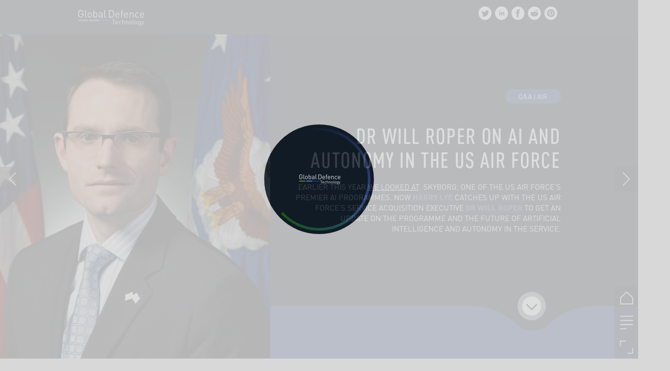

--- FILE ---
content_type: text/html; charset=UTF-8
request_url: https://defence.nridigital.com/global_defence_technology_nov19/dr_will_roper_on_ai_and_autonomy_in_the_us_air_force
body_size: 33759
content:
<!DOCTYPE html><html lang="en"><!--

powered by
         _    _ _____
        | |  | | ____|
        | |__| | |__  _ __ ___   __ _  __ _
        |  __  |___ \| '_ ` _ \ / _` |/ _` |
        | |  | |___) | | | | | | (_| | (_| |
        |_|  |_|____/|_| |_| |_|\__,_|\__, |
                                       __/ |
                       www.h5mag.com  |___/

--><head><script type="text/javascript" src="/system/js/2.14.14E_gwtgf/ui.js"></script><script type="text/javascript" src="/system/js/2.14.14E_gwtgf/libs.js" charset="utf-8"></script><script>
		function waitForVariable(variableName) {
			return new Promise(function(resolve, reject) {
				let interval = setInterval(function() {
					let str = variableName.split(".");
					let obj = window;
					for (let i = 0; i < str.length; i++) {
						if (!obj) return null;
						obj = obj[str[i]];
					}

					if (obj) {
						clearInterval(interval);
						resolve();
					}
				}, 30);
			});
		}
	</script><meta charset="utf-8" /><meta name="generator" content="H5mag Version 2.14.14E_gwtgf" /><script type="text/javascript" class="ie-viewport-fix">(function() {
 if ("-ms-user-select" in document.documentElement.style && navigator.userAgent.match(/IEMobile/)) {
 var msViewportStyle = document.createElement("style");
 msViewportStyle.appendChild(document.createTextNode("@-ms-viewport{width:480px!important}"));
 document.getElementsByTagName("head")[0].appendChild(msViewportStyle);
 }
	})();</script><meta name="viewport" content="width=device-width,initial-scale=1" /><meta name="description" content="// harry lye:What’s the aim of the Skyborg project? // Dr Will Roper: The aim of the Skyborg programme is to prototype a low-cost, attritable aircraft that can bring intelligent mass to the battlefield. Artificial intelligence (AI) will fundamentally alter the way future wars are fought, and the Skyborg project is a foundational step to integrating the technology into the air force.The system will not replace human pilots, but instead allow them to perform higher-level cognitive tasks and battle management" /><meta property="og:image" content="https://defence.h5mag.com/defence/global_defence_technology_nov19/dr_will_roper_on_ai_and_autonomy_in_the_us_air_force/295326/__screenshot.2048_0_1.jpg" /><meta property="og:image:width" content="1500" /><meta property="og:image:height" content="1422" /><meta property="og:image:type" content="image/jpeg" /><meta property="og:title" content="Dr Will Roper on AI and autonomy in the US Air Force - Global Defence Technology | Issue 105 | November 2019" /><meta property="og:url" content="https://defence.h5mag.com/global_defence_technology_nov19/dr_will_roper_on_ai_and_autonomy_in_the_us_air_force" /><meta property="og:description" content="// harry lye:What’s the aim of the Skyborg project? // Dr Will Roper: The aim of the Skyborg programme is to prototype a low-cost, attritable aircraft that can bring intelligent mass to the battlefield. Artificial intelligence (AI) will fundamentally alter the way future wars are fought, and the Skyborg project is a foundational step to integrating the technology into the air force.The system will not replace human pilots, but instead allow them to perform higher-level cognitive tasks and battle management" /><meta name="twitter:card" content="summary_large_image" /><meta name="twitter:url" content="https://defence.h5mag.com/global_defence_technology_nov19/dr_will_roper_on_ai_and_autonomy_in_the_us_air_force" /><meta name="twitter:title" content="Dr Will Roper on AI and autonomy in the US Air Force - Global Defence Technology | Issue 105 | November 2019" /><meta name="twitter:image" content="https://defence.h5mag.com/defence/global_defence_technology_nov19/dr_will_roper_on_ai_and_autonomy_in_the_us_air_force/295326/__screenshot.2048_0_1.jpg" /><meta name="twitter:description" content="// harry lye:What’s the aim of the Skyborg project? // Dr Will Roper: The aim of the Skyborg programme is to prototype a low-cost, attritable aircraft that can bring intelligent mass to the battlefield. Artificial intelligence (AI) will fundamentally alter the way future wars are fought, and the Skyborg project is a foundational step to integrating the technology into the air force.The system will not replace human pilots, but instead allow them to perform higher-level cognitive tasks and battle management" /><link rel="stylesheet" type="text/css" href="/system/css/2.14.14E_gwtgf/08cd6bbc0cb6/project-print.css" media="print"/><link rel="stylesheet" type="text/css" href="/system/css/2.14.14E_gwtgf/print.css" media="print"/><link rel="stylesheet" type="text/css" href="/system/css/2.14.14E_gwtgf/core.css" media="screen"/><style type="text/css" class="inlinecss">*,*:before,*:after{-moz-box-sizing:border-box;-webkit-box-sizing:border-box;box-sizing:border-box;margin:0;padding:0}html{font-size:16px;height:100vh;line-height:1.5em}iframe{border:none;display:block}html,button,input,select,textarea{color:#333;font-family:Helvetica,Arial,sans-serif}a,a:visited,body:not(.nohover,.edit) a:hover{color:#000}body #container #articleBrowser .area-section > a,body #container #articleBrowser .area-section > .h5scroll-wrap > a,body #container #articleBrowser .area-section > .editable > a,a.protolink,.article-mobile-title .title{text-decoration:none}body > .passepartout,html.mobile{bottom:0;left:0;overflow:hidden;position:absolute;right:0;top:0}body.ipad > .passepartout{position:fixed}body:not(.edit).no-zoom .passepartout,body:not(.edit).no-zoom #container,body:not(.edit).no-zoom #container article,figure iframe,.mobile #container{max-height:100%}body.small-portrait.no-zoom #navArticles{max-width:480px}body.small-portrait{bottom:env(safe-area-inset-bottom)}ul,ol{padding-left:1em}.example-for-stylist ul,.example-for-stylist ol{padding-left:0}h1,h2,h3,h4,h5,h6{font-weight:normal}h1{font-size:2rem;line-height:1.1em}h2{font-size:1.6rem;line-height:1.2em} h3{font-size:1.4rem;line-height:1.2em}h4,h5,h6{font-size:1rem;font-weight:bold;line-height:1.3846em}dt{font-weight:bold}dd{margin-bottom:10px}.fullwidthheight{height:100%;width:100%}.clear{clear:both} .hidden,.meta,.nestedtocitem,.nestedtocitem.active,.pageDetails,time.latest-update,time.published,.honp,body.edit #container > .cssNavigator,body.hidden-navigation #container > .cssNavigator,.area.aftereffect > img, .chapter,.article-mobile-title,body.print article .area.instagram,body.print article .area.iframe,body.print article .area.facebook,body.print article .area.soundcloudwidget,body.print article .area.twitterwidget,.articleIndex,.articleSearchIndex,.videoEmbed iframe,.videoFrame .outer,.videoFrame > video,.stretchPosterframe .posterframe.disabled .buttonContainer,.h5-plays-in-view.no-spinner .spinner-node.overlay{display:none}.active,.visible{display:block}figure{display:inline-block;overflow:hidden;vertical-align:top}figure.vrimage{height:300px}.IE8 figure a,.IE9 figure a{display:inline-block}figure.image img,figure.image svg{height:auto;max-width:100%;width:100%}figure.image svg{display:inline-block;vertical-align:middle}body.print article section figure{font-size:0}body.print article section,body.print article img{border-width:0}.feedbackForm .field{color:#3c4257;font-size:10pt;margin-bottom:15px;word-wrap:break-word}.feedbackForm h2{margin-bottom:20px}.feedbackForm .field label{display:inline-block;line-height:20px;margin-bottom:5px;width:100%;word-wrap:break-word}.feedbackForm .field .text-input input{-webkit-appearance:none;border:1px;border-radius:4px;box-shadow:RGBA(60,66,87,0.17) 0px 0px 0px 1px;line-height:15px;padding:8px 12px;width:100%}.feedbackForm .field select{-moz-appearance:none;-webkit-appearance:none;appearance:none;background-color:#FFF;border:1px;border-radius:4px;box-shadow:RGBA(60,66,87,0.17) 0px 0px 0px 1px;cursor:pointer;padding:8px 9px;width:100%}.feedbackForm .field .feedback-select-input::after{background-image:url(/static/img/shared/studio/dropdown-outline-grey.svg);background-position:center center;background-repeat:no-repeat;content:"";display:inline-block;height:25px;margin-left:-30px;margin-top:3px;pointer-events:none;position:absolute;width:30px}.feedbackForm .field textarea{border:1px;border-radius:4px;box-shadow:RGBA(60,66,87,0.17) 0px 0px 0px 1px;padding:8px 9px}.required-info-feedback{font-size:8pt}.feedback-drag-question,.rating-stars ul > li.star,.has-href,.link{cursor:pointer}.feedbackForm .button{border:1px;border-radius:4px;min-height:35px;text-align:center;width:220px}.feedbackForm .green{background:#2ECC71;color:#FFF;font-family:Helvetica,Arial,sans-serif;font-size:16px;height:auto;line-height:normal;margin-bottom:10px;margin-top:10px;min-height:35px;padding-bottom:10px;padding-top:10px;transition:background-color 0.5s,box-shadow 0.5s;width:100%}.feedbackForm .green:hover{background:#2AB764}.stars{margin-top:3px}.rating-list ul{-webkit-user-select:none;list-style-type:none;padding:0;user-select:none}.rating-list ul > li{display:inline-block;font-size:22pt;margin-right:5px}.rating-stars ul > li.star > i.fa{color:#ccc}.star-hover,.rating-like-dislike li:hover{color:#FFCC36}.rating-stars ul > li.star.selected > i.icon-star{color:#FF912C !important}.rating-like-dislike li.selected .like-dislike{background-color:#FF912C}.feedbackForm .highlight-error{box-shadow:RGBA(255,0,0,0.17) 0px 0px 2px 3px !important}.feedbackForm .error{color:red}.checkbox input{box-shadow:none !important}#feedback-form-thank-you{text-align:center;width:100%}.empty-data-element-bg{background-color:#FFF;font-family:'Source Sans Pro','Helvetica','Arial',sans-serif;height:100%;padding:16px;width:100%}.empty-data-information{background-color:#F7F9FC;border:1px dashed #DDE5EE;height:100%;padding:16px}.empty-data-information .placeholder-img{display:block !important;margin-left:auto;margin-right:auto;margin-top:20px}.empty-data-information h4{color:#333333;font-weight:normal;margin-bottom:10px;text-align:center}.empty-data-information select{display:block;font-size:10pt;margin-bottom:10px;margin-left:auto;margin-right:auto;max-width:170px;width:100%}.empty-data-information p{color:#8E8E8E;font-size:9pt;margin-bottom:15px;padding-left:20px;padding-right:20px;text-align:center}.empty-data-information a{color:#41ABD6FF}.empty-data-information a:hover{color:#348aad !important}.like-dislike{background-color:#3c4257;background-repeat:no-repeat;background-size:contain;cursor:pointer;display:block;height:25px;margin-right:10px;width:25px}.custom-icon-like{-webkit-mask:url(/static/img/shared/like.svg) no-repeat center center;-webkit-mask-size:contain;mask:url(/static/img/shared/like.svg) no-repeat center center;mask-size:contain}.custom-icon-dislike{-webkit-mask:url(/static/img/shared/dislike.svg) no-repeat center center;-webkit-mask-size:contain;mask:url(/static/img/shared/dislike.svg) no-repeat center center;mask-size:contain}.custom-checkbox label{-moz-user-select:none;-webkit-box-orient:vertical;-webkit-user-select:none;color:var(--deep-blue);cursor:pointer;height:20px;line-height:1em;overflow:hidden;text-overflow:ellipsis;white-space:nowrap}.custom-checkbox input[type='checkbox']{-moz-appearance:none;-o-appearance:none;-webkit-appearance:none;appearance:none;background-color:#d4d7db;bottom:1px;cursor:pointer;height:20px;margin-right:11px;margin-top:1px;position:relative;vertical-align:middle;width:20px}.custom-checkbox input[type='checkbox']:checked{background-color:#429BC8}.custom-checkbox input[type='checkbox']:checked:before{color:#FFF !important;content:'\2713';display:block;font-family:'system-ui',EmptyFont2;font-size:14px;font-weight:bold;line-height:18px;text-align:center;width:100%}.multiple-choice-answer{align-items:center;display:flex;margin-top:10px}.multiple-choice-answer label{border:#3c4257 1.5pt solid;border-radius:50px;cursor:pointer;display:inline-block;height:23px;width:23px}.multiple-choice-answer input[type="radio"]{-moz-appearance:none;-webkit-appearance:none;appearance:none;background-clip:content-box;border:#274779FF 1.2pt solid;border-radius:50px;cursor:pointer;display:inline-block;flex:none;height:20px;padding:2px;width:20px}.multiple-choice-answer input[type="radio"]:checked{background-color:#274779FF}.multiple-choice-answer p{display:inline-block;margin-left:20px}@keyframes h5-rotate-fully{0%}25%{opacity:0.7}100%{transform:rotate(360deg)}#container > .cssNavigator{background-color:black;bottom:0;height:45px;position:absolute;width:100%}#container > .cssNavigator .home{background:url(/static/img/theme/dark/navigation-bar.svg) 0 -45px no-repeat;display:inline-block;height:45px;margin-left:20px;width:45px}#container > .cssNavigator .prev{background:url(/static/img/theme/dark/navigation-bar.svg) -180px -45px no-repeat;display:block;height:45px;position:absolute;right:75px;top:0;width:45px}#container > .cssNavigator .next{background:url(/static/img/theme/dark/navigation-bar.svg) -225px -45px no-repeat;height:45px;position:absolute;right:20px;top:0;width:45px}#container > .cssNavigator .logo{background:url(/static/img/theme/dark/navigation-bar.svg) -270px -45px no-repeat;height:45px;left:50%;margin-left:-23px;position:absolute;top:0;width:45px}body.top-navigation #container > .cssNavigator{bottom:auto;top:0px}body.theme-light #container > .cssNavigator{background-color:#FFF;color:#979797}body.theme-light #container > .cssNavigator .home,body.theme-light #container > .cssNavigator .logo,body.theme-light #container > .cssNavigator .next,body.theme-light #container > .cssNavigator .prev{background-image:url(/static/img/theme/light/navigation-bar.svg)}body.theme-medium #container > .cssNavigator{background-color:#eee;color:#505050}body.theme-medium #container > .cssNavigator .home,body.theme-medium #container > .cssNavigator .logo,body.theme-medium #container > .cssNavigator .next,body.theme-medium #container > .cssNavigator .prev{background-image:url(/static/img/theme/medium/navigation-bar.svg)}:root{--min-popup-border-offset:20px;--studio-sprite:url(/static/img/shared/studio/studio-sprite24.svg)}.theme-light{--navigation-background-color:#FFF;--navigation-background-image:url('/static/img/theme/light/navigation-bar.svg');--navigation-icon-color:#545454;--navigation-icon-color-active:#272727;--navigation-icon-color-disabled:#ACACAC}.overlay-navigation.theme-light{--navigation-background-color:rgba(255,255,255,0.5)}.IE8.theme-light{--navigation-background-image:url('/static/img/theme/light/navigation-bar.png')}.theme-medium{--navigation-background-color:#EEE;--navigation-background-image:url('/static/img/theme/medium/navigation-bar.svg');--navigation-icon-color:#545454;--navigation-icon-color-active:#272727;--navigation-icon-color-disabled:#ACACAC}.overlay-navigation.theme-medium{--navigation-background-color:rgba(238,238,238,0.5)}.IE8.theme-medium{--navigation-background-image:url('/static/img/theme/medium/navigation-bar.png')}.theme-dark{--navigation-background-color:#000;--navigation-background-image:url('/static/img/theme/dark/navigation-bar.svg');--navigation-icon-color:#979797;--navigation-icon-color-active:#FFFFFF;--navigation-icon-color-disabled:#3E3E3E}.overlay-navigation.theme-dark{--navigation-background-color:rgba(0,0,0,0.5)}.IE8.theme-dark{--navigation-background-image:url('/static/img/theme/dark/navigation-bar.png')}html{--navigation-height:45px}@viewport{height:extend-to-zoom 600px;width:extend-to-zoom 500px}html{background-color:rgb(216,216,216);min-height:100%;touch-action:pan-y pinch-zoom double-tap-zoom}html *{touch-action:pan-y pinch-zoom double-tap-zoom}.area-section,#articleIndex,#articleSearchIndex{-webkit-overflow-scrolling:touch}body.iphone .area-root > *,body.iphone #articleIndex > *,body.iphone #articleSearchIndex > *{-webkit-transform:translate3d(0,0,0)}body{-moz-osx-font-smoothing:grayscale;-webkit-font-smoothing:antialiased;background-color:rgb(216,216,216)}body{overflow-x:hidden;overflow-y:hidden}iframe{max-width:100%;width:100%}.navArticles *:focus{outline:none}body.active-keyboard-navigation *:focus,body.active-keyboard-navigation figure:focus-within{outline:Highlight auto 1px;outline:-webkit-focus-ring-color auto 1px}body:not(.active-keyboard-navigation) .h5scroll-wrap:focus,body:not(.active-keyboard-navigation) .area-root:focus,body:not(.active-keyboard-navigation) article:focus,[tabindex="-1"]:focus{outline:0 !important}#container{-moz-transform-origin:0 0;-ms-transform-origin:0 0;-webkit-transform-origin:0 0;overflow:hidden;position:absolute;transform-origin:0 0;z-index:0}body.hide_scrollbars_while_loading #container,body>#loader.removed,body>#editLoader.removed{opacity:0}#container.bigzoom{-moz-font-smoothing:antialiased;-ms-font-smoothing:antialiased;-webkit-font-smoothing:antialiased;font-smoothing:antialiased}#articleBrowser{bottom:var(--navigation-height);overflow:hidden;position:absolute;top:0;width:100%}body.no-zoom #articleBrowser{max-height:calc(100% - var(--navigation-height))}.top-navigation #articleBrowser{bottom:0;top:var(--navigation-height)}#articles{-webkit-transform:translate3d('1px',0,0);-webkit-transition-duration:0.5s;-webkit-transition-property:-webkit-transform;-webkit-transition-timing-function:ease-out;bottom:0;overflow:clip;position:absolute;top:0;width:100%}article{-moz-transform-style:preserve-3d;-ms-transform-style:preserve-3d;-webkit-transform:translate3d('1px',0,0);-webkit-transform-style:preserve-3d;background:#fff;height:100%;overflow:hidden;position:absolute;transform-style:preserve-3d}article > .wrapper,.stretchPosterframe .buttonPlay,.videoEmbedPosterframe .posterframe img{width:100%}article .area{background-position:center center;background-repeat:no-repeat;background-size:cover}body.mobile.iphone .append-here,body.small-portrait div#container,.h5-vertical-video .scaler{height:100%}article .area > section:has(ul,ol),article .area > .append-here,article .area > .protolink,article .area > .protolink > .append-here,article .area > .h5scroll-wrap > .append-here,article .area > .h5scroll-wrap > .protolink,article .area > .h5scroll-wrap > .protolink > .append-here{display:flow-root;height:100%}body.no-flow-root article .area > .append-here,body.no-flow-root article .area > .protolink,body.no-flow-root article .area > .protolink > .append-here,body.no-flow-root article .area > .h5scroll-wrap > .append-here,body.no-flow-root article .area > .h5scroll-wrap > .protolink,body.no-flow-root article .area > .h5scroll-wrap > .protolink > .append-here{; padding-top:1px;display:block;height:100%;margin-top:-1px} body.IE .area > .protolink,body.IE .area > .protolink > .append-here{margin-top:0;padding-top:0}.area-root img{display:inline-block;height:auto;max-width:100%;width:auto}.area.aftereffect img,article .area.instagram iframe{height:100%;width:100%}.area.aftereffect .append-here,.area.aftereffect .append-here .h5-ae-animation-container{height:100%;position:relative;width:100%}.inset,.textbox.inset{background-color:#ddd;padding:15px;width:240px}.inset h2,.inset h3,.inset h4,.inset h5,.inset h6{margin:0 0 10px 0}.topleft{left:0;top:0}.topcenter{top:0}.topright{right:0;top:0}.middleleft{left:0}.middleright{right:0}.bottomleft{bottom:0;left:0}.bottomcenter{bottom:0}.bottomright{bottom:0;right:0}.area-root{height:100%;overflow-x:hidden;overflow-y:auto;position:relative}.floatLeft{float:left;margin:0 20px 20px 0}.floatRight{float:right;margin:0 0 20px 20px}.clear{clear:both}.clearLeft{clear:left}.clearRight{clear:right}body{background-color:rgb(216,216,216)}#galleryContainer{height:85%;max-height:744px;max-width:1152px;opacity:0;overflow:hidden;position:absolute;top:0;width:85%;z-index:100}#articles{overflow:clip}article{display:block;position:relative}.body{overflow:auto}.cover .body{position:absolute}.cover .body.top{height:100%;left:0px;top:0px;width:100%}body.small-landscape-pseudo div#container{width:100%}body.small-portrait{-moz-text-size-adjust:none;-ms-text-size-adjust:100%;-webkit-text-size-adjust:none;background:#fff;bottom:0;display:block;font-size:1em;left:0;position:fixed;right:0;text-align:left;text-size-adjust:none;top:0}.article-mobile-title{background-color:#fff;border-bottom:1px solid #ddd;min-height:40px;overflow:hidden;padding:4px 4%}.article-mobile-title .toc{-webkit-mask-box-image:url(/static/img/mobile/icon-toc.png);background-color:rgba(0,0,0,0.6);background-size:100%;display:block;float:right;height:21px;margin-left:10px;margin-top:4px;mask-box-image:url(/static/img/mobile/icon-toc.png);text-indent:-9999em;width:21px}.article-mobile-title .toc.disabled{background-color:#e5e3e1}.article-mobile-title .title .editionTitle{display:inline-block;line-height:32px}.article-mobile-title .icon{height:32px;margin:4px 10px 4px 0;vertical-align:top;width:auto}.ie_basic_image_width_test{width:6px}.block_scroll{overflow:hidden !important;overflow-x:hidden !important;overflow-y:hidden !important}body #container #articleBrowser .area.textbox > section > p:last-child,body #container #articleBrowser .area.textbox > a > section > p:last-child{margin-bottom:0}.spinner-node.overlay{background:black;background-color:rgba(0,0,0,0.3);left:0;position:absolute;top:0;z-index:1}article .area.iframe{height:300px;height:300px}article .area.iframe .blockwrapper > a{background-color:white;display:flex;flex-direction:column;height:100%;justify-content:center;outline:3px #c9c9c9 dashed;outline-offset:-15px;padding:30px;text-align:center;text-decoration:none;width:100%}article .area.iframe .blockwrapper > a p.link{margin:0;text-decoration:underline}article .area.iframe .blockwrapper > a span.warning{background-color:white;color:#c9c9c9;display:inline-block;font-size:12px;margin-top:10px;text-decoration:none !important}html{--toc-active-background-color:#333;--toc-active-font-color:#fff;--toc-background-color:#eee;--toc-font:"Helvetica","Arial",sans-serif;--toc-font-color:#000;--toc-font-size:16px;--toc-font-weight:normal;--toc-hover-background-color:#ccc;--toc-hover-font-color:#000;--toc-line-color:#ccc}.articleListing{display:block;max-height:800px;overflow:scroll;position:absolute;top:-1000px}#articleIndex,#articleSearchIndex{background-color:var(--toc-background-color);display:none;left:0;overflow-x:hidden;overflow-y:auto;position:absolute;top:0;width:300px;z-index:20}#articleSearchIndex{z-index:25}#articleIndex li:not(.hidden),#articleSearchIndex li:not(.hidden){display:block;font-size:var(--toc-font-size);font-weight:var(--toc-font-weight);height:70px;list-style-type:none}#container #articleIndex ul li,#container #articleSearchIndex ul li{font-family:var(--toc-font)}#articleIndex li.nesting-level-2,#articleSearchIndex li.nesting-level-2{display:none}#articleIndex li a,#articleSearchIndex li a{border-bottom:solid 1px var(--toc-line-color);color:var(--toc-font-color);display:block;height:100%}body:not(.nohover) #articleIndex li:not(.active) a:hover,body:not(.nohover) #articleSearchIndex li:not(.active) a:hover{background-color:var(--toc-hover-background-color);color:var(--toc-hover-font-color)}#articleIndex li.active a,#articleSearchIndex li.active a{background-color:var(--toc-active-background-color);color:var(--toc-active-font-color);cursor:default}#articleIndex li a .imagecontainer,#articleSearchIndex li a .imagecontainer{background-position:center center;background-repeat:no-repeat;background-size:cover;display:inline-block;height:100%;overflow:hidden;vertical-align:middle;width:30%}#articleIndex li a .text,#articleSearchIndex li a .text{display:inline-block;max-height:100%;overflow:hidden;padding:0 15px;text-overflow:ellipsis;vertical-align:middle;width:70%}#articleOverlay{background-color:#000;bottom:45px;display:none;left:0;opacity:0;position:absolute;right:0;top:0;z-index:5}.top-navigation #articleOverlay{bottom:0;top:45px}.overlay-navigation #articleOverlay,.hidden-navigation #articleOverlay{bottom:0;top:0}body:not(.edge) video[controls]{transform:translateZ(0)}.videoEmbed{display:none;margin-left:50%;position:absolute;top:20%;width:70%;z-index:100}.videoEmbedPosterframe{background:#f5f5f5;cursor:pointer;height:auto;margin-bottom:0;padding:20px}.videoEmbedPosterframe.uploaded{cursor:default;z-index:0}.videoEmbedPosterframe img{display:block;margin:0}.videoEmbedPosterframe .posterframe{display:grid;float:left;grid-template-areas:"video";height:auto;margin-right:10px;overflow:hidden;position:relative;text-align:center;width:110px}.videoEmbedPosterframe .posterframe > *{grid-area:video}.videoEmbedPosterframe .buttonPlay{left:0;position:absolute;top:35%}.videoEmbedPosterFrame .buttonContainer,.stretchPosterframe .buttonContainer{height:30%;position:absolute;text-align:center;top:35%;width:100%}.videoEmbedPosterFrame .buttonContainer button{background:none;border:none;height:100%}.videoEmbedPosterFrame .buttonContainer img.buttonPlay{display:inline;height:100%;max-height:100%;position:static;width:auto}.videoEmbedPosterframe .posterframe > .video-js{padding-top:initial;position:absolute}.videoEmbedPosterframe .mp4video{display:none;height:auto;width:100%}.stretchPosterframe{background:transparent;padding:0}.stretchPosterframe .posterframe{float:none;height:100%;margin-right:0;width:100%}.stretchPosterframe .posterframe.disabled::after{background-color:rgba(212,212,212,0.7);bottom:0;content:'';cursor:default;left:0;position:absolute;right:0;top:0}.stretchPosterframe .buttonContainer button{aspect-ratio:1/1;background:none;border:none;height:100%}.stretchPosterframe .buttonContainer img.buttonPlay{background-image:url('/static/img/shared/video-playbutton.svg');background-position:center;background-repeat:no-repeat;background-size:contain;display:inline;height:100%;max-height:100%;position:static;width:100%}.stretchPosterframe .posterFrame{height:auto;width:100%}.h5-vertical-video .scaler .posterFrame{height:100%;object-fit:cover}body.medium-landscape .videoEmbedPosterframe.uploaded.autoplay .posterframe img,body.medium-portrait .videoEmbedPosterframe.uploaded.mp-autoplay .posterframe img,body.small-portrait .videoEmbedPosterframe.uploaded.sp-autoplay .posterframe img{left:0;position:absolute;top:0;z-index:1}body.medium-landscape.take-screenshot .videoEmbedPosterframe.uploaded.autoplay .posterframe img,body.medium-portrait.take-screenshot .videoEmbedPosterframe.uploaded.mp-autoplay .posterframe img,body.small-portrait.take-screenshot .videoEmbedPosterframe.uploaded.sp-autoplay .posterframe img{z-index:0}.videoEmbedPosterframe .posterframe table td img{width:auto}body.hide_scrollbars_while_loading{height:100%;overflow:hidden;width:100%}body>#loader,body>#editLoader{background:#d8d8d8;height:100%;left:0;opacity:1;position:fixed;top:0;transition:opacity 0.3s ease-in;width:100%;z-index:10000}body>#loader,body>#editLoader{background:#d8d8d8}body>#loader .spinner,body>#editLoader .spinner{border-radius:100%;display:block;height:220px;left:50%;margin:-110px 0 0 -110px;overflow:hidden;position:absolute;top:50%;width:220px}body>#loader .spinner,body>#loader .logo{background-color:rgb(18,28,38)}body>#editLoader .spinner,body>#editLoader .logo{background-color:white}body>#loader .spinner > div,body>#editLoader .spinner > div{-webkit-animation:h5-rotate-fully 1.0s infinite linear;animation:h5-rotate-fully 1.0s infinite linear;background-clip:padding-box;background-size:100% 100%;border:1px rgba(255,255,255,0) solid;border-radius:100%;height:208px;left:50%;margin:-104px 0 0 -104px;overflow:hidden;position:absolute;top:50%;width:208px}img.spinner{-webkit-animation:h5-rotate-fully 1.0s infinite linear;animation:h5-rotate-fully 1.0s infinite linear}body>#loader .logo,body>#editLoader .logo{border-radius:50%;height:196px;left:50%;line-height:180px;margin:-98px 0 0 -98px;position:absolute;text-align:center;top:50%;width:196px;z-index:1}body.IE8>#loader .circle,body.IE9>#loader .circle{background-color:transparent;background-image:url(/static/img/desktop/ie_spinner_background.png);display:block;height:220px;left:50%;margin:-110px 0 0 -110px;overflow:hidden;position:absolute;top:50%;width:220px}body.IE8>#loader .circle .logo,body.IE9>#loader .circle .logo{background-color:transparent;border-radius:0}body.IE8>#loader .circle .spinnerImage,body.IE9>#loader .circle .spinnerImage{bottom:18px;left:50%;margin-left:-12px;position:absolute}body>#loader .logo img,body>#editLoader .logo img{-ms-transform:translate(-50%,-50%);-webkit-transform:translate(-50%,-50%);border:0;height:auto;left:50%;max-height:100px;max-width:140px;position:absolute;top:50%;transform:translate(-50%,-50%);width:auto} html{--navigation-height:0px};body.edit.medium-landscape{--visible-artboard-width:1280px;--visible-artboard-height:700px;--bleed-offset-left:0px;--bleed-offset-right:0px;--bleed-offset-top:0px}body.edit.medium-landscape .container{min-width:1280px;min-height:700px}body.edit.medium-landscape #container{width:1280px;height:700px}body.edit.hidebleed.medium-landscape{--visible-artboard-width:960px;--visible-artboard-height:655px;--bleed-offset-left:160px;--bleed-offset-right:160px;--bleed-offset-top:23px}body.edit.hidebleed.medium-landscape #container{width:960px;height:655px}body.edit.hidebleed.medium-landscape #articleBrowser{width:1280px;height:700px;top:-23px;left:-160px} @media screen and (min-width:481px) and (min-height:400px) and (orientation:landscape){:root{--visible-artboard-width:1280px;--visible-artboard-height:700px;--bleed-offset-left:160px;--bleed-offset-right:160px}#container{width:1280px;height:700px;margin:0}body.edit #container{height:700px}body.noscript #container{top:50%;left:50%;margin-top:-350px;margin-left:-640px}body #articleBrowser{height:700px}body.edit #articleBrowser{height:auto}body.mobile #articleBrowser,body.ipad #articleBrowser{max-height:calc(100% - 0px)}#container > .cssNavigator .home{margin-left:148px}#container > .cssNavigator .prev{right:203px}#container > .cssNavigator .next{right:148px}} body.edit.medium-portrait{--visible-artboard-width:768px;--visible-artboard-height:1024px;--bleed-offset-left:0px;--bleed-offset-right:0px;--bleed-offset-top:0px}body.edit.medium-portrait .container{min-width:768px;min-height:1024px}body.edit.medium-portrait #container{width:768px;height:1024px}body.edit.hidebleed.medium-portrait{--visible-artboard-width:768px;--visible-artboard-height:820px;--bleed-offset-left:0px;--bleed-offset-right:0px;--bleed-offset-top:102px}body.edit.hidebleed.medium-portrait #container{width:768px;height:820px}body.edit.hidebleed.medium-portrait #articleBrowser{width:768px;height:1024px;top:-102px;left:-0px} @media screen and (min-width:481px) and (min-height:480px) and (orientation:portrait){:root{--visible-artboard-width:768px;--visible-artboard-height:1024px;--bleed-offset-left:0px;--bleed-offset-right:0px}#container{width:768px;height:1024px;margin:0}body.edit #container{height:1024px}body.noscript #container{top:50%;left:50%;margin-top:-512px;margin-left:-384px}} body.edit.small-portrait{--visible-artboard-width:480px;--visible-artboard-height:710px;--bleed-offset-left:0px;--bleed-offset-right:0px;--bleed-offset-top:0px}body.edit.small-portrait .container{min-width:480px;min-height:710px}body.edit.small-portrait #container{width:480px;height:710px} @media screen and (max-width:480px),(min-width:481px) and (max-height:399px) and (orientation:landscape){:root{--visible-artboard-width:480px;--visible-artboard-height:710px;--bleed-offset-left:0px;--bleed-offset-right:0px}#container{width:480px;height:710px;margin:0}body.edit #container{height:710px}body.noscript #container{top:50%;left:50%;margin-top:-355px;margin-left:-240px}} body.medium-portrait #container .area.textbox.style_TEXT_contentsblurb{width:234px}body.medium-portrait #container .area.textbox.style_TEXT_contentsblurb P,body.medium-portrait #container .area.textbox.style_TEXT_contentsblurb UL,body.medium-portrait #container .area.textbox.style_TEXT_contentsblurb OL,body.medium-portrait #container .area.textbox.style_TEXT_contentsblurb TABLE,body.medium-portrait #container .area.textbox.style_TEXT_contentsblurb BLOCKQUOTE{color:rgb(255,255,255);font-family:"Dinot";font-size:17px;font-weight:normal;text-align:right}body.small-portrait #container .area.textbox.style_TEXT_contentsblurb{width:322px}body.small-portrait #container .area.textbox.style_TEXT_contentsblurb P,body.small-portrait #container .area.textbox.style_TEXT_contentsblurb UL,body.small-portrait #container .area.textbox.style_TEXT_contentsblurb OL,body.small-portrait #container .area.textbox.style_TEXT_contentsblurb TABLE,body.small-portrait #container .area.textbox.style_TEXT_contentsblurb BLOCKQUOTE{color:rgb(255,255,255);font-family:"Dinot";font-size:18px;font-weight:normal}body.medium-landscape #container .area.textbox.style_TEXT_contentsblurb,body.print #container .area.textbox.style_TEXT_contentsblurb{width:254px}body.medium-landscape #container .area.textbox.style_TEXT_contentsblurb P,body.medium-landscape #container .area.textbox.style_TEXT_contentsblurb UL,body.medium-landscape #container .area.textbox.style_TEXT_contentsblurb OL,body.medium-landscape #container .area.textbox.style_TEXT_contentsblurb TABLE,body.medium-landscape #container .area.textbox.style_TEXT_contentsblurb BLOCKQUOTE{color:rgb(255,255,255);font-family:"Dinot";font-size:16px;font-weight:normal}body.print #container .area.textbox.style_TEXT_contentsblurb P,body.print #container .area.textbox.style_TEXT_contentsblurb UL,body.print #container .area.textbox.style_TEXT_contentsblurb OL,body.print #container .area.textbox.style_TEXT_contentsblurb TABLE,body.print #container .area.textbox.style_TEXT_contentsblurb BLOCKQUOTE{font-weight:normal}body.medium-portrait #container .area.textbox.style_TEXT_bodyTextDesktop{border-radius:0;bottom:auto;left:110px;margin-left:auto;margin-right:auto;position:static;right:auto;top:166px;width:568px}body.medium-portrait #container .area.textbox.style_TEXT_bodyTextDesktop P,body.medium-portrait #container .area.textbox.style_TEXT_bodyTextDesktop UL,body.medium-portrait #container .area.textbox.style_TEXT_bodyTextDesktop OL,body.medium-portrait #container .area.textbox.style_TEXT_bodyTextDesktop TABLE{color:rgb(0,0,0);font-family:"Source Sans Pro";font-size:19px;font-weight:normal;line-height:28px}body.medium-portrait #container .area.textbox.style_TEXT_bodyTextDesktop BLOCKQUOTE{font-size:19px;line-height:28px}body.small-portrait #container .area.textbox.style_TEXT_bodyTextDesktop{border-radius:0;bottom:auto;left:127.5px;margin-left:auto;margin-right:auto;position:static;right:auto;top:204px;width:400px}body.small-portrait #container .area.textbox.style_TEXT_bodyTextDesktop P,body.small-portrait #container .area.textbox.style_TEXT_bodyTextDesktop UL,body.small-portrait #container .area.textbox.style_TEXT_bodyTextDesktop OL,body.small-portrait #container .area.textbox.style_TEXT_bodyTextDesktop TABLE{color:rgb(0,0,0);font-family:"Source Sans Pro";font-size:18px;font-weight:normal;line-height:28px}body.medium-landscape #container .area.textbox.style_TEXT_bodyTextDesktop{border-radius:0;bottom:auto;left:340px;margin-left:auto;margin-right:auto;position:static;right:auto;top:204px;width:600px}body.medium-landscape #container .area.textbox.style_TEXT_bodyTextDesktop P,body.medium-landscape #container .area.textbox.style_TEXT_bodyTextDesktop UL,body.medium-landscape #container .area.textbox.style_TEXT_bodyTextDesktop OL,body.medium-landscape #container .area.textbox.style_TEXT_bodyTextDesktop TABLE{color:rgb(29,29,27);font-family:"Source Sans Pro";font-weight:normal}body.small-portrait #container .style_SECTION_takeActionBox{margin-bottom:40px;margin-left:auto;margin-right:auto;padding-left:20px;padding-right:20px;vertical-align:top;width:360px}body.medium-portrait #container .style_SECTION_takeActionBox{margin-bottom:40px;margin-left:0;margin-right:0;padding-left:20px;padding-right:20px;vertical-align:top;width:50%}body.small-portrait #container .area.textbox.style_TEXT_takeActionText,body.medium-portrait #container .area.textbox.style_TEXT_takeActionText{margin-top:10px}body.small-portrait #container .area.textbox.style_TEXT_takeActionText P,body.small-portrait #container .area.textbox.style_TEXT_takeActionText UL,body.small-portrait #container .area.textbox.style_TEXT_takeActionText OL,body.small-portrait #container .area.textbox.style_TEXT_takeActionText TABLE{color:rgb(246,246,246);font-family:"Source Sans Pro";font-weight:400;text-align:center}body.medium-landscape #container .area.textbox.style_TEXT_takeActionText{margin:6px 20px 40px}body.medium-landscape #container .area.textbox.style_TEXT_takeActionText P,body.medium-landscape #container .area.textbox.style_TEXT_takeActionText UL,body.medium-landscape #container .area.textbox.style_TEXT_takeActionText OL,body.medium-landscape #container .area.textbox.style_TEXT_takeActionText TABLE{color:rgb(230,230,230);font-family:"Source Sans Pro";font-size:16px;font-weight:normal;text-align:center}body.medium-portrait #container .area.textbox.style_TEXT_takeActionText P,body.medium-portrait #container .area.textbox.style_TEXT_takeActionText UL,body.medium-portrait #container .area.textbox.style_TEXT_takeActionText OL,body.medium-portrait #container .area.textbox.style_TEXT_takeActionText TABLE{color:rgb(246,246,246);font-family:"Source Sans Pro";font-weight:normal;text-align:center}body.medium-landscape #container .style_SECTION_headerBlackbar{background-color:rgb(29,29,27);border-radius:0;height:80px;margin-top:0;overflow:hidden;padding-bottom:0;padding-right:0;padding-top:0;width:1280px}body.medium-portrait #container .style_SECTION_headerBlackbar{background-color:rgb(29,29,27);border-radius:0;height:77px;overflow:hidden;width:768px}body.small-portrait #container .style_SECTION_headerBlackbar{background-color:rgb(29,29,27);border-radius:0;height:40px;margin-top:0;overflow:hidden;padding-bottom:0;padding-right:0;padding-top:0;width:640px}body.medium-landscape #container .area.textbox.style_TEXT_Signpost{border-style:none;border-width:0 0 1px;margin-bottom:30px;margin-top:0;padding-bottom:15px;width:490px}body.medium-landscape #container .area.textbox.style_TEXT_Signpost P,body.medium-landscape #container .area.textbox.style_TEXT_Signpost UL,body.medium-landscape #container .area.textbox.style_TEXT_Signpost OL,body.medium-landscape #container .area.textbox.style_TEXT_Signpost TABLE{font-family:"Oswald";font-size:19px;font-weight:normal;line-height:22px;text-transform:uppercase}body.medium-landscape #container .area.textbox.style_TEXT_Signpost BLOCKQUOTE,body.medium-portrait #container .area.textbox.style_TEXT_Signpost P,body.medium-portrait #container .area.textbox.style_TEXT_Signpost UL,body.medium-portrait #container .area.textbox.style_TEXT_Signpost OL,body.medium-portrait #container .area.textbox.style_TEXT_Signpost TABLE,body.medium-portrait #container .area.textbox.style_TEXT_Signpost BLOCKQUOTE,body.small-portrait #container .area.textbox.style_TEXT_Signpost P,body.small-portrait #container .area.textbox.style_TEXT_Signpost UL,body.small-portrait #container .area.textbox.style_TEXT_Signpost OL,body.small-portrait #container .area.textbox.style_TEXT_Signpost TABLE,body.small-portrait #container .area.textbox.style_TEXT_Signpost BLOCKQUOTE{font-family:"Oswald";font-size:19px;font-weight:400;text-transform:uppercase}body.medium-portrait #container .area.textbox.style_TEXT_Signpost,body.small-portrait #container .area.textbox.style_TEXT_Signpost{border-style:none;border-width:0 0 1px;margin-bottom:30px;margin-top:0;padding-bottom:15px}body.medium-portrait #container .area.headline.style_HEADER_Headilnesans,body.small-portrait #container .area.headline.style_HEADER_Headilnesans{margin-bottom:20px}body.medium-portrait #container .area.headline.style_HEADER_Headilnesans H1,body.small-portrait #container .area.headline.style_HEADER_Headilnesans H1,body.medium-landscape #container .area.headline.style_HEADER_Headilnesans H1{font-family:"Oswald";font-size:60px;font-weight:normal;letter-spacing:0;line-height:70px;text-transform:none}body.medium-landscape #container .area.headline.style_HEADER_Headilnesans{margin-bottom:20px;width:702px}body.medium-landscape #container .area.textbox.style_TEXT_bodytext{margin:80px 0px 60px;width:500px}body.medium-landscape #container .area.textbox.style_TEXT_bodytext P,body.medium-landscape #container .area.textbox.style_TEXT_bodytext UL,body.medium-landscape #container .area.textbox.style_TEXT_bodytext OL,body.medium-landscape #container .area.textbox.style_TEXT_bodytext TABLE,body.medium-portrait #container .area.textbox.style_TEXT_bodytext P,body.medium-portrait #container .area.textbox.style_TEXT_bodytext UL,body.medium-portrait #container .area.textbox.style_TEXT_bodytext OL,body.medium-portrait #container .area.textbox.style_TEXT_bodytext TABLE,body.small-portrait #container .area.textbox.style_TEXT_bodytext P,body.small-portrait #container .area.textbox.style_TEXT_bodytext UL,body.small-portrait #container .area.textbox.style_TEXT_bodytext OL,body.small-portrait #container .area.textbox.style_TEXT_bodytext TABLE{font-family:"Vesper Libre";font-size:16px;font-weight:normal;line-height:22px}body.medium-portrait #container .area.textbox.style_TEXT_bodytext,body.small-portrait #container .area.textbox.style_TEXT_bodytext{margin:80px 0px 60px}body.medium-landscape #container .area.textbox.style_TEXT_Pullquoteserif{width:443px}body.medium-landscape #container .area.textbox.style_TEXT_Pullquoteserif P,body.medium-landscape #container .area.textbox.style_TEXT_Pullquoteserif UL,body.medium-landscape #container .area.textbox.style_TEXT_Pullquoteserif OL,body.medium-landscape #container .area.textbox.style_TEXT_Pullquoteserif TABLE,body.medium-portrait #container .area.textbox.style_TEXT_Pullquoteserif P,body.medium-portrait #container .area.textbox.style_TEXT_Pullquoteserif UL,body.medium-portrait #container .area.textbox.style_TEXT_Pullquoteserif OL,body.medium-portrait #container .area.textbox.style_TEXT_Pullquoteserif TABLE,body.small-portrait #container .area.textbox.style_TEXT_Pullquoteserif P,body.small-portrait #container .area.textbox.style_TEXT_Pullquoteserif UL,body.small-portrait #container .area.textbox.style_TEXT_Pullquoteserif OL,body.small-portrait #container .area.textbox.style_TEXT_Pullquoteserif TABLE{color:rgb(51,51,51);font-family:"Playfair Display";font-size:35px;font-weight:bold;line-height:45px}body.small-portrait #container .area.textbox.style_TEXT_stepmobile{border-style:solid;border-width:0 0 8px;height:auto;padding-bottom:10px;width:399px}body.small-portrait #container .area.textbox.style_TEXT_stepmobile P,body.small-portrait #container .area.textbox.style_TEXT_stepmobile UL,body.small-portrait #container .area.textbox.style_TEXT_stepmobile OL,body.small-portrait #container .area.textbox.style_TEXT_stepmobile TABLE,body.medium-portrait #container .area.textbox.style_TEXT_stepmobile P,body.medium-portrait #container .area.textbox.style_TEXT_stepmobile UL,body.medium-portrait #container .area.textbox.style_TEXT_stepmobile OL,body.medium-portrait #container .area.textbox.style_TEXT_stepmobile TABLE{color:rgb(151,30,75);font-family:"Oswald";font-size:25px;font-weight:bold;text-transform:uppercase}body.medium-landscape #container .area.textbox.style_TEXT_stepmobile{border-style:solid;border-width:0 8px 0 0;margin-right:20px;margin-top:5px;padding:0 0 120px;vertical-align:top;width:100px}body.medium-landscape #container .area.textbox.style_TEXT_stepmobile P,body.medium-landscape #container .area.textbox.style_TEXT_stepmobile UL,body.medium-landscape #container .area.textbox.style_TEXT_stepmobile OL,body.medium-landscape #container .area.textbox.style_TEXT_stepmobile TABLE{color:rgb(151,30,75);font-family:"Oswald";font-size:25px;font-weight:bold;line-height:25px;text-transform:uppercase}body.medium-portrait #container .area.textbox.style_TEXT_stepmobile{border-style:solid;border-width:0 0 8px;padding-bottom:5px}body.small-portrait #container .area.textbox.style_TEXT_steptextmobile{border-style:none;border-width:0;margin:20px 0px;padding-left:0;width:400px}body.small-portrait #container .area.textbox.style_TEXT_steptextmobile P,body.small-portrait #container .area.textbox.style_TEXT_steptextmobile UL,body.small-portrait #container .area.textbox.style_TEXT_steptextmobile OL,body.small-portrait #container .area.textbox.style_TEXT_steptextmobile TABLE,body.medium-landscape #container .area.textbox.style_TEXT_steptextmobile P,body.medium-landscape #container .area.textbox.style_TEXT_steptextmobile UL,body.medium-landscape #container .area.textbox.style_TEXT_steptextmobile OL,body.medium-landscape #container .area.textbox.style_TEXT_steptextmobile TABLE,body.medium-portrait #container .area.textbox.style_TEXT_steptextmobile P,body.medium-portrait #container .area.textbox.style_TEXT_steptextmobile UL,body.medium-portrait #container .area.textbox.style_TEXT_steptextmobile OL,body.medium-portrait #container .area.textbox.style_TEXT_steptextmobile TABLE{font-family:"Vesper Libre";font-size:16px;font-weight:normal;line-height:22px}body.medium-landscape #container .area.textbox.style_TEXT_steptextmobile{border-style:none;border-width:0;margin:5px 0px 0;padding-left:0;width:400px}body.medium-portrait #container .area.textbox.style_TEXT_steptextmobile{margin:20px 0}body.small-portrait #container .area.textbox.style_TEXT_bodytextcopycopy P,body.small-portrait #container .area.textbox.style_TEXT_bodytextcopycopy UL,body.small-portrait #container .area.textbox.style_TEXT_bodytextcopycopy OL,body.small-portrait #container .area.textbox.style_TEXT_bodytextcopycopy TABLE{font-family:"Lato";font-size:22px;font-weight:200;line-height:1.5}body.medium-landscape #container .area.textbox.style_TEXT_bodytextcopycopy P,body.medium-landscape #container .area.textbox.style_TEXT_bodytextcopycopy UL,body.medium-landscape #container .area.textbox.style_TEXT_bodytextcopycopy OL,body.medium-landscape #container .area.textbox.style_TEXT_bodytextcopycopy TABLE,body.medium-portrait #container .area.textbox.style_TEXT_bodytextcopycopy P,body.medium-portrait #container .area.textbox.style_TEXT_bodytextcopycopy UL,body.medium-portrait #container .area.textbox.style_TEXT_bodytextcopycopy OL,body.medium-portrait #container .area.textbox.style_TEXT_bodytextcopycopy TABLE{font-family:"Lato";font-weight:200;line-height:1.5}body.medium-landscape #container .area.headline.style_HEADER_H2_sub_headline,body.medium-portrait #container .area.headline.style_HEADER_H2_sub_headline,body.small-portrait #container .area.headline.style_HEADER_H2_sub_headline{margin-bottom:16px}body.medium-landscape #container .area.headline.style_HEADER_H2_sub_headline A{color:rgb(51,51,51)}body.medium-landscape:not(.nohover) #container .area.headline.style_HEADER_H2_sub_headline A:hover{color:rgb(123,196,199)}body.medium-landscape #container .area.headline.style_HEADER_H2_sub_headline H2{color:rgba(51,51,51,0.9);font-family:'Georgia';font-size:24px;font-style:normal;font-weight:600;line-height:1.25}body.medium-portrait #container .area.headline.style_HEADER_H2_sub_headline H2,body.small-portrait #container .area.headline.style_HEADER_H2_sub_headline H2{font-family:"Aleo";font-size:24px;font-weight:bold;line-height:1.25}  body.medium-portrait #container .area.textbox.style_TEXT_contentsblurb{width:234px}body.medium-portrait #container .area.textbox.style_TEXT_contentsblurb P,body.medium-portrait #container .area.textbox.style_TEXT_contentsblurb UL,body.medium-portrait #container .area.textbox.style_TEXT_contentsblurb OL,body.medium-portrait #container .area.textbox.style_TEXT_contentsblurb TABLE,body.medium-portrait #container .area.textbox.style_TEXT_contentsblurb BLOCKQUOTE{color:rgb(255,255,255);font-family:"Dinot";font-size:17px;font-weight:normal;text-align:right}body.small-portrait #container .area.textbox.style_TEXT_contentsblurb{width:322px}body.small-portrait #container .area.textbox.style_TEXT_contentsblurb P,body.small-portrait #container .area.textbox.style_TEXT_contentsblurb UL,body.small-portrait #container .area.textbox.style_TEXT_contentsblurb OL,body.small-portrait #container .area.textbox.style_TEXT_contentsblurb TABLE,body.small-portrait #container .area.textbox.style_TEXT_contentsblurb BLOCKQUOTE{color:rgb(255,255,255);font-family:"Dinot";font-size:18px;font-weight:normal}body.medium-landscape #container .area.textbox.style_TEXT_contentsblurb,body.print #container .area.textbox.style_TEXT_contentsblurb{width:254px}body.medium-landscape #container .area.textbox.style_TEXT_contentsblurb P,body.medium-landscape #container .area.textbox.style_TEXT_contentsblurb UL,body.medium-landscape #container .area.textbox.style_TEXT_contentsblurb OL,body.medium-landscape #container .area.textbox.style_TEXT_contentsblurb TABLE,body.medium-landscape #container .area.textbox.style_TEXT_contentsblurb BLOCKQUOTE{color:rgb(255,255,255);font-family:"Dinot";font-size:16px;font-weight:normal}body.print #container .area.textbox.style_TEXT_contentsblurb P,body.print #container .area.textbox.style_TEXT_contentsblurb UL,body.print #container .area.textbox.style_TEXT_contentsblurb OL,body.print #container .area.textbox.style_TEXT_contentsblurb TABLE,body.print #container .area.textbox.style_TEXT_contentsblurb BLOCKQUOTE{font-weight:normal}body.medium-portrait #container .area.textbox.style_TEXT_bodyTextDesktop{border-radius:0;bottom:auto;left:110px;margin-left:auto;margin-right:auto;position:static;right:auto;top:166px;width:568px}body.medium-portrait #container .area.textbox.style_TEXT_bodyTextDesktop P,body.medium-portrait #container .area.textbox.style_TEXT_bodyTextDesktop UL,body.medium-portrait #container .area.textbox.style_TEXT_bodyTextDesktop OL,body.medium-portrait #container .area.textbox.style_TEXT_bodyTextDesktop TABLE{color:rgb(0,0,0);font-family:"Source Sans Pro";font-size:19px;font-weight:normal;line-height:28px}body.medium-portrait #container .area.textbox.style_TEXT_bodyTextDesktop BLOCKQUOTE{font-size:19px;line-height:28px}body.small-portrait #container .area.textbox.style_TEXT_bodyTextDesktop{border-radius:0;bottom:auto;left:127.5px;margin-left:auto;margin-right:auto;position:static;right:auto;top:204px;width:400px}body.small-portrait #container .area.textbox.style_TEXT_bodyTextDesktop P,body.small-portrait #container .area.textbox.style_TEXT_bodyTextDesktop UL,body.small-portrait #container .area.textbox.style_TEXT_bodyTextDesktop OL,body.small-portrait #container .area.textbox.style_TEXT_bodyTextDesktop TABLE{color:rgb(0,0,0);font-family:"Source Sans Pro";font-size:18px;font-weight:normal;line-height:28px}body.medium-landscape #container .area.textbox.style_TEXT_bodyTextDesktop{border-radius:0;bottom:auto;left:340px;margin-left:auto;margin-right:auto;position:static;right:auto;top:204px;width:600px}body.medium-landscape #container .area.textbox.style_TEXT_bodyTextDesktop P,body.medium-landscape #container .area.textbox.style_TEXT_bodyTextDesktop UL,body.medium-landscape #container .area.textbox.style_TEXT_bodyTextDesktop OL,body.medium-landscape #container .area.textbox.style_TEXT_bodyTextDesktop TABLE{color:rgb(29,29,27);font-family:"Source Sans Pro";font-weight:normal}body.small-portrait #container .style_SECTION_takeActionBox{margin-bottom:40px;margin-left:auto;margin-right:auto;padding-left:20px;padding-right:20px;vertical-align:top;width:360px}body.medium-portrait #container .style_SECTION_takeActionBox{margin-bottom:40px;margin-left:0;margin-right:0;padding-left:20px;padding-right:20px;vertical-align:top;width:50%}body.small-portrait #container .area.textbox.style_TEXT_takeActionText,body.medium-portrait #container .area.textbox.style_TEXT_takeActionText{margin-top:10px}body.small-portrait #container .area.textbox.style_TEXT_takeActionText P,body.small-portrait #container .area.textbox.style_TEXT_takeActionText UL,body.small-portrait #container .area.textbox.style_TEXT_takeActionText OL,body.small-portrait #container .area.textbox.style_TEXT_takeActionText TABLE{color:rgb(246,246,246);font-family:"Source Sans Pro";font-weight:400;text-align:center}body.medium-landscape #container .area.textbox.style_TEXT_takeActionText{margin:6px 20px 40px}body.medium-landscape #container .area.textbox.style_TEXT_takeActionText P,body.medium-landscape #container .area.textbox.style_TEXT_takeActionText UL,body.medium-landscape #container .area.textbox.style_TEXT_takeActionText OL,body.medium-landscape #container .area.textbox.style_TEXT_takeActionText TABLE{color:rgb(230,230,230);font-family:"Source Sans Pro";font-size:16px;font-weight:normal;text-align:center}body.medium-portrait #container .area.textbox.style_TEXT_takeActionText P,body.medium-portrait #container .area.textbox.style_TEXT_takeActionText UL,body.medium-portrait #container .area.textbox.style_TEXT_takeActionText OL,body.medium-portrait #container .area.textbox.style_TEXT_takeActionText TABLE{color:rgb(246,246,246);font-family:"Source Sans Pro";font-weight:normal;text-align:center}body.medium-landscape #container .style_SECTION_headerBlackbar{background-color:rgb(29,29,27);border-radius:0;height:80px;margin-top:0;overflow:hidden;padding-bottom:0;padding-right:0;padding-top:0;width:1280px}body.medium-portrait #container .style_SECTION_headerBlackbar{background-color:rgb(29,29,27);border-radius:0;height:77px;overflow:hidden;width:768px}body.small-portrait #container .style_SECTION_headerBlackbar{background-color:rgb(29,29,27);border-radius:0;height:40px;margin-top:0;overflow:hidden;padding-bottom:0;padding-right:0;padding-top:0;width:640px}body.medium-landscape #container .area.textbox.style_TEXT_Signpost{border-style:none;border-width:0 0 1px;margin-bottom:30px;margin-top:0;padding-bottom:15px;width:490px}body.medium-landscape #container .area.textbox.style_TEXT_Signpost P,body.medium-landscape #container .area.textbox.style_TEXT_Signpost UL,body.medium-landscape #container .area.textbox.style_TEXT_Signpost OL,body.medium-landscape #container .area.textbox.style_TEXT_Signpost TABLE{font-family:"Oswald";font-size:19px;font-weight:normal;line-height:22px;text-transform:uppercase}body.medium-landscape #container .area.textbox.style_TEXT_Signpost BLOCKQUOTE,body.medium-portrait #container .area.textbox.style_TEXT_Signpost P,body.medium-portrait #container .area.textbox.style_TEXT_Signpost UL,body.medium-portrait #container .area.textbox.style_TEXT_Signpost OL,body.medium-portrait #container .area.textbox.style_TEXT_Signpost TABLE,body.medium-portrait #container .area.textbox.style_TEXT_Signpost BLOCKQUOTE,body.small-portrait #container .area.textbox.style_TEXT_Signpost P,body.small-portrait #container .area.textbox.style_TEXT_Signpost UL,body.small-portrait #container .area.textbox.style_TEXT_Signpost OL,body.small-portrait #container .area.textbox.style_TEXT_Signpost TABLE,body.small-portrait #container .area.textbox.style_TEXT_Signpost BLOCKQUOTE{font-family:"Oswald";font-size:19px;font-weight:400;text-transform:uppercase}body.medium-portrait #container .area.textbox.style_TEXT_Signpost,body.small-portrait #container .area.textbox.style_TEXT_Signpost{border-style:none;border-width:0 0 1px;margin-bottom:30px;margin-top:0;padding-bottom:15px}body.medium-portrait #container .area.headline.style_HEADER_Headilnesans,body.small-portrait #container .area.headline.style_HEADER_Headilnesans{margin-bottom:20px}body.medium-portrait #container .area.headline.style_HEADER_Headilnesans H1,body.small-portrait #container .area.headline.style_HEADER_Headilnesans H1,body.medium-landscape #container .area.headline.style_HEADER_Headilnesans H1{font-family:"Oswald";font-size:60px;font-weight:normal;letter-spacing:0;line-height:70px;text-transform:none}body.medium-landscape #container .area.headline.style_HEADER_Headilnesans{margin-bottom:20px;width:702px}body.medium-landscape #container .area.textbox.style_TEXT_bodytext{margin:80px 0px 60px;width:500px}body.medium-landscape #container .area.textbox.style_TEXT_bodytext P,body.medium-landscape #container .area.textbox.style_TEXT_bodytext UL,body.medium-landscape #container .area.textbox.style_TEXT_bodytext OL,body.medium-landscape #container .area.textbox.style_TEXT_bodytext TABLE,body.medium-portrait #container .area.textbox.style_TEXT_bodytext P,body.medium-portrait #container .area.textbox.style_TEXT_bodytext UL,body.medium-portrait #container .area.textbox.style_TEXT_bodytext OL,body.medium-portrait #container .area.textbox.style_TEXT_bodytext TABLE,body.small-portrait #container .area.textbox.style_TEXT_bodytext P,body.small-portrait #container .area.textbox.style_TEXT_bodytext UL,body.small-portrait #container .area.textbox.style_TEXT_bodytext OL,body.small-portrait #container .area.textbox.style_TEXT_bodytext TABLE,body.small-portrait #container .area.textbox.style_TEXT_steptextmobile P,body.small-portrait #container .area.textbox.style_TEXT_steptextmobile UL,body.small-portrait #container .area.textbox.style_TEXT_steptextmobile OL,body.small-portrait #container .area.textbox.style_TEXT_steptextmobile TABLE,body.medium-landscape #container .area.textbox.style_TEXT_steptextmobile P,body.medium-landscape #container .area.textbox.style_TEXT_steptextmobile UL,body.medium-landscape #container .area.textbox.style_TEXT_steptextmobile OL,body.medium-landscape #container .area.textbox.style_TEXT_steptextmobile TABLE,body.medium-portrait #container .area.textbox.style_TEXT_steptextmobile P,body.medium-portrait #container .area.textbox.style_TEXT_steptextmobile UL,body.medium-portrait #container .area.textbox.style_TEXT_steptextmobile OL,body.medium-portrait #container .area.textbox.style_TEXT_steptextmobile TABLE{font-family:"Vesper Libre";font-size:16px;font-weight:normal;line-height:22px}body.medium-portrait #container .area.textbox.style_TEXT_bodytext,body.small-portrait #container .area.textbox.style_TEXT_bodytext{margin:80px 0px 60px}body.medium-landscape #container .area.textbox.style_TEXT_Pullquoteserif{width:443px}body.medium-landscape #container .area.textbox.style_TEXT_Pullquoteserif P,body.medium-landscape #container .area.textbox.style_TEXT_Pullquoteserif UL,body.medium-landscape #container .area.textbox.style_TEXT_Pullquoteserif OL,body.medium-landscape #container .area.textbox.style_TEXT_Pullquoteserif TABLE,body.medium-portrait #container .area.textbox.style_TEXT_Pullquoteserif P,body.medium-portrait #container .area.textbox.style_TEXT_Pullquoteserif UL,body.medium-portrait #container .area.textbox.style_TEXT_Pullquoteserif OL,body.medium-portrait #container .area.textbox.style_TEXT_Pullquoteserif TABLE,body.small-portrait #container .area.textbox.style_TEXT_Pullquoteserif P,body.small-portrait #container .area.textbox.style_TEXT_Pullquoteserif UL,body.small-portrait #container .area.textbox.style_TEXT_Pullquoteserif OL,body.small-portrait #container .area.textbox.style_TEXT_Pullquoteserif TABLE{color:rgb(51,51,51);font-family:"Playfair Display";font-size:35px;font-weight:bold;line-height:45px}body.small-portrait #container .area.textbox.style_TEXT_stepmobile{border-style:solid;border-width:0 0 8px;height:auto;padding-bottom:10px;width:399px}body.small-portrait #container .area.textbox.style_TEXT_stepmobile P,body.small-portrait #container .area.textbox.style_TEXT_stepmobile UL,body.small-portrait #container .area.textbox.style_TEXT_stepmobile OL,body.small-portrait #container .area.textbox.style_TEXT_stepmobile TABLE,body.medium-portrait #container .area.textbox.style_TEXT_stepmobile P,body.medium-portrait #container .area.textbox.style_TEXT_stepmobile UL,body.medium-portrait #container .area.textbox.style_TEXT_stepmobile OL,body.medium-portrait #container .area.textbox.style_TEXT_stepmobile TABLE{color:rgb(151,30,75);font-family:"Oswald";font-size:25px;font-weight:bold;text-transform:uppercase}body.medium-landscape #container .area.textbox.style_TEXT_stepmobile{border-style:solid;border-width:0 8px 0 0;margin-right:20px;margin-top:5px;padding:0 0 120px;vertical-align:top;width:100px}body.medium-landscape #container .area.textbox.style_TEXT_stepmobile P,body.medium-landscape #container .area.textbox.style_TEXT_stepmobile UL,body.medium-landscape #container .area.textbox.style_TEXT_stepmobile OL,body.medium-landscape #container .area.textbox.style_TEXT_stepmobile TABLE{color:rgb(151,30,75);font-family:"Oswald";font-size:25px;font-weight:bold;line-height:25px;text-transform:uppercase}body.medium-portrait #container .area.textbox.style_TEXT_stepmobile{border-style:solid;border-width:0 0 8px;padding-bottom:5px}body.small-portrait #container .area.textbox.style_TEXT_steptextmobile{border-style:none;border-width:0;margin:20px 0px;padding-left:0;width:400px}body.medium-landscape #container .area.textbox.style_TEXT_steptextmobile{border-style:none;border-width:0;margin:5px 0px 0;padding-left:0;width:400px}body.medium-portrait #container .area.textbox.style_TEXT_steptextmobile{margin:20px 0}body.small-portrait #container .area.textbox.style_TEXT_bodytextcopycopy P,body.small-portrait #container .area.textbox.style_TEXT_bodytextcopycopy UL,body.small-portrait #container .area.textbox.style_TEXT_bodytextcopycopy OL,body.small-portrait #container .area.textbox.style_TEXT_bodytextcopycopy TABLE{font-family:"Lato";font-size:22px;font-weight:200;line-height:1.5}body.medium-landscape #container .area.textbox.style_TEXT_bodytextcopycopy P,body.medium-landscape #container .area.textbox.style_TEXT_bodytextcopycopy UL,body.medium-landscape #container .area.textbox.style_TEXT_bodytextcopycopy OL,body.medium-landscape #container .area.textbox.style_TEXT_bodytextcopycopy TABLE,body.medium-portrait #container .area.textbox.style_TEXT_bodytextcopycopy P,body.medium-portrait #container .area.textbox.style_TEXT_bodytextcopycopy UL,body.medium-portrait #container .area.textbox.style_TEXT_bodytextcopycopy OL,body.medium-portrait #container .area.textbox.style_TEXT_bodytextcopycopy TABLE{font-family:"Lato";font-weight:200;line-height:1.5}body.medium-landscape #container .area.headline.style_HEADER_H2_sub_headline,body.medium-portrait #container .area.headline.style_HEADER_H2_sub_headline,body.small-portrait #container .area.headline.style_HEADER_H2_sub_headline{margin-bottom:16px}body.medium-landscape #container .area.headline.style_HEADER_H2_sub_headline A{color:rgb(51,51,51)}body.medium-landscape:not(.nohover) #container .area.headline.style_HEADER_H2_sub_headline A:hover{color:rgb(123,196,199)}body.medium-landscape #container .area.headline.style_HEADER_H2_sub_headline H2{color:rgba(51,51,51,0.9);font-family:'Georgia';font-size:24px;font-style:normal;font-weight:600;line-height:1.25}body.medium-portrait #container .area.headline.style_HEADER_H2_sub_headline H2,body.small-portrait #container .area.headline.style_HEADER_H2_sub_headline H2{font-family:"Aleo";font-size:24px;font-weight:bold;line-height:1.25}   @media screen and (min-width:481px) and (min-height:400px) and (orientation:landscape){body #container #roper{background-image:none;overflow-y:hidden}body #container #header{background-color:rgb(21,33,46);height:85px;left:0px;padding-bottom:16px;padding-left:200px;padding-top:34px;position:static;top:0px;width:1280px}body #container #image-1{height:auto;width:120px}body #container #section-12{display:none}body #container #image-9,body #container #image-30,body #container #image-31,body #container #image-32,body #container #image-33,body #container #image-34,body #container #image-35{height:auto}body #container #social_media_desktop{border-radius:0;display:inline-block;height:25px;margin-left:610px;margin-top:0px;position:static}body #container #image-18,body #container #image-27,body #container #image-28,body #container #image-29,body #container #image-19{height:auto;margin-bottom:6px;margin-right:6px}body #container #image-18 IMG,body #container #image-27 IMG,body #container #image-28 IMG,body #container #image-29 IMG,body #container #image-19 IMG{border-radius:0}body #container #share_buttons{display:none;position:static}body #container #text-17 P,body #container #text-17 UL,body #container #text-17 OL,body #container #text-17 TABLE,body #container #text-17 BLOCKQUOTE{font-weight:normal}body #container #picture_section-desktop{background-image:url(/defence/global_defence_technology_nov19/dr_will_roper_on_ai_and_autonomy_in_the_us_air_force/295355/Dr_Will_Roper.1024_0_1.jpg);background-position:center top;background-size:cover;display:inline-block;height:615px;padding-left:0px;position:static;vertical-align:top;width:550px}body.IE8 #container #picture_section-desktop,body.IE8 #container #picture_section-tablet{-ms-behavior:url("/static/css/lib/ie-behavior/backgroundsize.min.htc")}body #container #signpost-2{background-color:rgb(198,76,52);border-radius:30px;display:none;margin-left:auto;margin-right:200px;margin-top:50px;padding:5px 20px;width:90px}body #container #text-9,body #container #text-4{margin-left:auto;margin-right:auto}body #container #text-9 P,body #container #text-9 UL,body #container #text-9 OL,body #container #text-9 TABLE,body #container #text-4 P,body #container #text-4 UL,body #container #text-4 OL,body #container #text-4 TABLE{color:rgb(255,255,255);font-family:"Dinot";font-size:12px;font-style:normal;font-weight:normal;text-align:center;text-transform:uppercase}body #container #text-9 BLOCKQUOTE,body #container #text-4 BLOCKQUOTE{color:rgb(255,255,255);font-family:"Dinot";font-size:12px;font-weight:normal;text-align:center;text-transform:uppercase}body #container #scrolling_section{display:inline-block;height:616px;margin-top:0px;overflow:auto;position:static;vertical-align:top;width:730px}body #container #title{background-color:rgb(18,28,38);bottom:auto;height:616px;left:auto;position:relative;right:auto;top:auto;width:730px}body #container #section-1{height:470px;overflow:hidden;padding-top:20px;width:730px}body #container #signpost-desktop{background-color:rgb(33,59,127);border-radius:30px;margin-left:auto;margin-right:200px;margin-top:80px;padding:5px 20px;width:101px}body #container #header-1{margin-left:auto;margin-right:200px;margin-top:35px;position:static;width:472px}body #container #header-1 H1{color:rgb(255,255,255);font-family:"Dinot";font-size:40px;font-weight:300;letter-spacing:1.5px;text-align:right;text-transform:uppercase}body #container #text-1{margin-left:auto;margin-right:200px;margin-top:20px;position:static;width:490px}body #container #text-1 P,body #container #text-1 UL,body #container #text-1 OL,body #container #text-1 TABLE,body #container #text-2 P,body #container #text-2 UL,body #container #text-2 OL,body #container #text-2 TABLE{color:rgb(255,255,255);font-family:"Dinot";font-size:14px;font-style:normal;font-weight:normal;text-align:right;text-transform:uppercase}body #container #text-1 BLOCKQUOTE,body #container #text-2 BLOCKQUOTE{color:rgb(255,255,255);font-family:"Dinot";font-size:14px;font-weight:normal;text-align:right;text-transform:uppercase}body #container #text-1 A{color:rgb(255,255,255);text-decoration:underline}body #container #text-1 .protolink[data-href]:not([data-href=""]) P,body #container #text-1 .protolink[data-href]:not([data-href=""]) H1,body #container #text-1 .protolink[data-href]:not([data-href=""]) H2,body #container #text-1 .protolink[data-href]:not([data-href=""]) H3{color:rgb(255,255,255)}body.medium-landscape:not(.nohover) #container #text-1 A:hover,body #container #text-1 .protolink[data-href]:hover:not([data-href=""]) P,body #container #text-1 .protolink[data-href]:hover:not([data-href=""]) H1,body #container #text-1 .protolink[data-href]:hover:not([data-href=""]) H2,body #container #text-1 .protolink[data-href]:hover:not([data-href=""]) H3{color:rgb(72,97,162)}body #container #picture_section-tablet{background-image:url(/defence/global_defence_technology_nov19/dr_will_roper_on_ai_and_autonomy_in_the_us_air_force/295353/suegray.1024_0_1.jpg);background-position:center top;display:none;height:615px;padding-left:0px;position:static;width:550px}body #container #button{bottom:auto;height:82px;left:432px;overflow:hidden;position:absolute;right:auto;top:461px;width:96px}body #container #wave_web{float:right;height:auto;left:0px;margin-top:0px;position:static;width:1280px}body #container #wave_tablet,body #container #wave_mobile{display:none;height:auto}body #container #intro-1{background-color:rgb(33,59,127);bottom:auto;display:none;left:auto;margin-top:-2px;padding-bottom:80px;padding-left:40px;padding-right:200px;position:relative;right:auto;top:auto}body #container #text-2{display:none;margin-left:auto;margin-right:200px;margin-top:20px;position:static;width:490px}body #container #text-5{display:inline-block;vertical-align:top;width:324px}body #container #text-5 P,body #container #text-5 UL,body #container #text-5 OL,body #container #text-5 TABLE,body #container #text-5 BLOCKQUOTE{color:rgb(255,255,255);font-family:"Dinot";font-size:13px;font-weight:normal;text-align:left;text-transform:none}body #container #text-16{margin:80px 0px 0 0;width:490px}body #container #text-16 P,body #container #text-16 UL,body #container #text-16 OL,body #container #text-16 TABLE,body #container #text-16 BLOCKQUOTE{color:rgb(255,255,255);font-family:"Dinot";font-size:15px;font-weight:normal}body #container #body1{background-color:rgb(18,28,38);padding-bottom:80px;padding-top:80px;position:static}body #container #header-2{margin-bottom:10px;margin-left:40px;margin-right:350px;width:369px}body #container #header-2 H1,body #container #header-6 H1,body #container #header-8 H1,body #container #header-10 H1,body #container #header-12 H1,body #container #header-14 H1,body #container #header-16 H1,body #container #header-18 H1,body #container #header-19 H1{color:rgb(72,97,162);font-family:"Dinot";font-weight:300;text-transform:uppercase}body #container #header-3{margin:30px 350px 10px 40px}body #container #header-3 H1{color:rgb(198,76,52);font-family:"Dinot";font-weight:300;text-transform:uppercase}body #container #text-3{margin-left:40px;margin-right:350px;width:490px}body #container #text-3 P,body #container #text-3 UL,body #container #text-3 OL,body #container #text-3 TABLE,body #container #text-3 BLOCKQUOTE,body #container #text-6 P,body #container #text-6 UL,body #container #text-6 OL,body #container #text-6 TABLE,body #container #text-6 BLOCKQUOTE,body #container #text-7 P,body #container #text-7 UL,body #container #text-7 OL,body #container #text-7 TABLE,body #container #text-7 BLOCKQUOTE,body #container #text-8 P,body #container #text-8 UL,body #container #text-8 OL,body #container #text-8 TABLE,body #container #text-8 BLOCKQUOTE,body #container #text-11 P,body #container #text-11 UL,body #container #text-11 OL,body #container #text-11 TABLE,body #container #text-11 BLOCKQUOTE,body #container #text-12 P,body #container #text-12 UL,body #container #text-12 OL,body #container #text-12 TABLE,body #container #text-12 BLOCKQUOTE,body #container #text-13 P,body #container #text-13 UL,body #container #text-13 OL,body #container #text-13 TABLE,body #container #text-13 BLOCKQUOTE,body #container #text-14 P,body #container #text-14 UL,body #container #text-14 OL,body #container #text-14 TABLE,body #container #text-14 BLOCKQUOTE,body #container #text-15 P,body #container #text-15 UL,body #container #text-15 OL,body #container #text-15 TABLE,body #container #text-15 BLOCKQUOTE{color:rgb(255,255,255);font-family:"Dinot";font-size:15px;font-weight:normal;letter-spacing:-0.1px}body #container #body1-2,body #container #body1-4,body #container #body1-6,body #container #body1-8,body #container #body1-9{background-color:rgb(18,28,38);margin-top:-2px;padding-bottom:80px;position:static}body #container #header-6{margin-bottom:10px;margin-left:40px;margin-right:350px;width:349px}body #container #text-6{border-width:0 0 0 7px;border-style:none;margin-left:40px;margin-right:350px;margin-top:40px;padding-left:0px;width:490px}body #container #body1-3,body #container #body1-5,body #container #body1-7{background-color:rgb(18,28,38);margin-top:-2px;padding-bottom:80px;padding-top:0px;position:static}body #container #header-8{margin-bottom:10px;margin-left:40px;margin-right:350px;width:448px}body #container #text-7{border-width:0 0 0 7px;border-color:rgb(105,105,105);border-style:none;margin-left:40px;margin-right:350px;margin-top:40px;padding-left:0px;width:490px}body #container #header-10{margin-bottom:10px;margin-left:40px;margin-right:350px;width:423px}body #container #text-8,body #container #text-11,body #container #text-12,body #container #text-14,body #container #text-15{border-width:0 0 0 7px;border-color:rgb(105,105,105);border-style:none;margin-left:40px;margin-right:350px;margin-top:40px;width:490px}body #container #image-3{height:auto;margin-left:40px;margin-right:350px;margin-top:30px;width:490px}body #container #caption-2{display:block;margin-left:40px;margin-right:350px;margin-top:20px;width:490px}body #container #section-2-2{background-color:rgb(72,97,162);border-radius:5px;height:7px;width:30px}body #container #text-3-2{margin-top:10px}body #container #text-3-2 P,body #container #text-3-2 UL,body #container #text-3-2 OL,body #container #text-3-2 TABLE,body #container #text-3-2 BLOCKQUOTE{color:rgb(255,255,255);font-family:"Dinot";font-size:14px;font-weight:normal}body #container #header-12{margin-bottom:10px;margin-left:40px;margin-right:350px;width:450px}body #container #header-14{margin-bottom:10px;margin-left:40px;margin-right:350px;width:515px}body #container #header-16{margin-bottom:10px;margin-left:40px;margin-right:350px;width:430px}body #container #text-13{border-bottom-width:0;border-color:rgb(105,105,105);border-right-width:0;border-style:none;border-top-width:0;margin-left:40px;margin-right:350px;margin-top:40px;width:490px}body #container #header-18,body #container #header-19{margin-bottom:10px;margin-left:40px;margin-right:350px;width:475px}body #container #footer-1{background-color:rgb(33,59,127);height:100px;padding-left:40px;padding-right:200px;padding-top:20px;position:static}body.medium-landscape:not(.nohover) #container #footer-1:hover{background-color:rgb(255,255,255)}body #container #text-5-2{display:inline-block;vertical-align:top}body #container #text-5-2 P,body #container #text-5-2 UL,body #container #text-5-2 OL,body #container #text-5-2 TABLE,body #container #text-5-2 BLOCKQUOTE{color:rgb(18,28,38);font-family:"Dinot";font-size:13px;font-weight:bold;text-align:left;text-transform:uppercase}} @media screen and (min-width:481px) and (min-height:480px) and (orientation:portrait){body #container #roper{background-image:none;overflow-y:hidden}body #container #header{background-color:rgb(21,33,46);bottom:auto;height:176px;left:0px;padding-bottom:16px;padding-left:60px;padding-top:115px;position:absolute;right:auto;top:0px;width:768px}body #container #image-1{height:auto;width:150px}body #container #section-12,body #container #share_buttons{display:none}body #container #image-9,body #container #image-30,body #container #image-31,body #container #image-32,body #container #image-33,body #container #image-34,body #container #image-35{height:auto}body #container #social_media_desktop{border-radius:0;display:inline-block;margin-left:358px;position:static}body #container #image-18,body #container #image-27,body #container #image-28,body #container #image-29{height:auto;margin-right:4px}body #container #image-18 IMG,body #container #image-27 IMG,body #container #image-28 IMG,body #container #image-29 IMG,body #container #image-19 IMG,body #container article#art_dr_will_roper_on_ai_and_autonomy_in_the_us_air_force .popup-window.share_buttons{border-radius:0}body #container #image-19{height:auto;margin-right:4px;position:static}body #container article#art_dr_will_roper_on_ai_and_autonomy_in_the_us_air_force .popup-window.share_buttons div.content > section{bottom:auto;left:auto;position:static;right:auto;top:auto}body #container #text-17 P,body #container #text-17 UL,body #container #text-17 OL,body #container #text-17 TABLE,body #container #text-17 BLOCKQUOTE{font-weight:normal}body #container #picture_section-desktop{background-image:url(/defence/global_defence_technology_nov19/dr_will_roper_on_ai_and_autonomy_in_the_us_air_force/295352/sue_portrait.1024_0_1.jpg);background-position:center top;display:none;height:372px;overflow:hidden;padding-top:0px}body #container #signpost-2{background-color:rgba(198,76,52,0.65);border-radius:30px;margin-left:100px;margin-top:80px;padding-bottom:5px;padding-top:5px;width:90px}body #container #text-9,body #container #text-4{margin-left:auto;margin-right:auto}body #container #text-9 P,body #container #text-9 UL,body #container #text-9 OL,body #container #text-9 TABLE,body #container #text-9 BLOCKQUOTE,body #container #text-4 P,body #container #text-4 UL,body #container #text-4 OL,body #container #text-4 TABLE,body #container #text-4 BLOCKQUOTE{color:rgb(255,255,255);font-family:"Dinot";font-size:14px;font-weight:normal;text-align:center;text-transform:uppercase}body #container #scrolling_section{height:850px;margin-top:175px;overflow:auto;width:768px}body #container #title{background-color:rgb(21,33,46);bottom:auto;height:830px;left:auto;position:relative;right:auto;top:auto;width:768px}body #container #section-1{background-image:none;padding:0px 0px 60px}body #container #signpost-desktop{background-color:rgb(33,59,127);border-radius:30px;margin-left:100px;margin-top:20px;padding-bottom:5px;padding-top:5px;width:90px}body #container #header-1,body #container #text-1{margin-left:100px;margin-right:100px;margin-top:20px;position:static}body #container #header-1 H1{color:rgb(255,255,255);font-family:"Dinot";font-size:40px;font-weight:300;letter-spacing:1.5px;text-transform:uppercase}body #container #text-1 P,body #container #text-1 UL,body #container #text-1 OL,body #container #text-1 TABLE,body #container #text-2 P,body #container #text-2 UL,body #container #text-2 OL,body #container #text-2 TABLE{color:rgb(255,255,255);font-family:"Dinot";font-size:17px;font-style:normal;font-weight:normal;text-transform:uppercase}body #container #text-1 BLOCKQUOTE,body #container #text-2 BLOCKQUOTE{color:rgb(255,255,255);font-family:"Dinot";font-size:17px;font-weight:normal;text-transform:uppercase}body #container #text-1 A{color:rgb(255,255,255);text-decoration:underline}body #container #text-1 .protolink[data-href]:not([data-href=""]) P,body #container #text-1 .protolink[data-href]:not([data-href=""]) H1,body #container #text-1 .protolink[data-href]:not([data-href=""]) H2,body #container #text-1 .protolink[data-href]:not([data-href=""]) H3{color:rgb(255,255,255)}body #container #picture_section-tablet{background-image:url(/defence/global_defence_technology_nov19/dr_will_roper_on_ai_and_autonomy_in_the_us_air_force/295359/Dr_Will_Roper_tablet.1024_0_1.jpg);background-position:center -36px;height:400px;margin-left:100px;margin-top:20px;overflow:hidden;padding-top:0px;width:568px}body #container #button{bottom:auto;height:75px;left:508px;overflow:hidden;position:absolute;right:auto;top:759px;width:69px}body #container #wave_web{bottom:auto;display:none;height:auto;left:0px;position:absolute;right:auto;top:544px;width:768px}body #container #wave_tablet{height:auto;left:0px;position:static}body #container #wave_mobile{display:none;height:auto}body #container #intro-1{background-color:rgb(198,76,52);display:none;margin-top:-2px;padding:0px 100px 80px;position:static}body #container #text-2{display:none;margin-left:100px;margin-right:100px;margin-top:20px;position:static}body #container #text-5{display:block;margin-top:10px}body #container #text-5 P,body #container #text-5 UL,body #container #text-5 OL,body #container #text-5 TABLE,body #container #text-5 BLOCKQUOTE{color:rgb(255,255,255);font-family:"Dinot";font-size:15px;font-weight:normal;text-align:left;text-transform:none}body #container #text-16{margin-top:80px}body #container #text-16 P,body #container #text-16 UL,body #container #text-16 OL,body #container #text-16 TABLE,body #container #text-16 BLOCKQUOTE{color:rgb(29,29,27);font-family:"Dinot";font-size:17px;font-weight:normal}body #container #body1{background-color:rgb(18,28,38);padding-bottom:80px;padding-top:180px;position:static}body #container #header-2,body #container #header-6,body #container #header-8,body #container #header-10,body #container #header-12,body #container #header-14,body #container #header-16,body #container #header-18,body #container #header-19{margin-bottom:20px;margin-left:100px;margin-right:300px;width:567px}body #container #header-2 H1,body #container #header-6 H1,body #container #header-8 H1,body #container #header-10 H1,body #container #header-12 H1,body #container #header-14 H1,body #container #header-16 H1,body #container #header-18 H1,body #container #header-19 H1{color:rgb(72,97,162);font-family:"Dinot";font-weight:300;text-transform:uppercase}body #container #header-3{margin-bottom:5px;margin-left:100px;margin-right:300px;width:567px}body #container #header-3 H1{color:rgb(198,76,52);font-family:"Dinot";font-weight:300;text-transform:uppercase}body #container #text-3,body #container #text-7,body #container #text-8,body #container #text-11,body #container #text-12,body #container #text-13,body #container #text-14,body #container #text-15{margin-left:100px;margin-right:100px}body #container #text-3 P,body #container #text-3 UL,body #container #text-3 OL,body #container #text-3 TABLE,body #container #text-3 BLOCKQUOTE,body #container #text-6 P,body #container #text-6 UL,body #container #text-6 OL,body #container #text-6 TABLE,body #container #text-6 BLOCKQUOTE,body #container #text-7 P,body #container #text-7 UL,body #container #text-7 OL,body #container #text-7 TABLE,body #container #text-7 BLOCKQUOTE,body #container #text-8 P,body #container #text-8 UL,body #container #text-8 OL,body #container #text-8 TABLE,body #container #text-8 BLOCKQUOTE,body #container #text-11 P,body #container #text-11 UL,body #container #text-11 OL,body #container #text-11 TABLE,body #container #text-11 BLOCKQUOTE,body #container #text-12 P,body #container #text-12 UL,body #container #text-12 OL,body #container #text-12 TABLE,body #container #text-12 BLOCKQUOTE,body #container #text-13 P,body #container #text-13 UL,body #container #text-13 OL,body #container #text-13 TABLE,body #container #text-13 BLOCKQUOTE,body #container #text-14 P,body #container #text-14 UL,body #container #text-14 OL,body #container #text-14 TABLE,body #container #text-14 BLOCKQUOTE,body #container #text-15 P,body #container #text-15 UL,body #container #text-15 OL,body #container #text-15 TABLE,body #container #text-15 BLOCKQUOTE{color:rgb(255,255,255);font-family:"Dinot";font-size:17px;font-weight:normal}body #container #body1-2,body #container #body1-4,body #container #body1-6{background-color:rgb(18,28,38);margin-top:-2px;position:static}body #container #text-6{margin-left:100px;margin-right:100px;margin-top:0px}body #container #body1-3,body #container #body1-5,body #container #body1-7{background-color:rgb(18,28,38);margin-top:-2px;padding-bottom:80px;padding-top:80px;position:static}body #container #image-3{height:auto;margin-left:100px;margin-right:100px;margin-top:30px}body #container #caption-2{display:block;margin-left:100px;margin-right:100px;margin-top:20px}body #container #section-2-2{background-color:rgb(198,76,52);border-radius:5px;height:7px;width:30px}body #container #text-3-2{margin-top:10px}body #container #text-3-2 P,body #container #text-3-2 UL,body #container #text-3-2 OL,body #container #text-3-2 TABLE,body #container #text-3-2 BLOCKQUOTE{color:rgb(255,255,255);font-family:"Dinot";font-size:14px;font-weight:normal}body #container #body1-8,body #container #body1-9{background-color:rgb(18,28,38);margin-top:-2px;padding-bottom:80px;position:static}body #container #footer-1{background-color:rgb(33,59,127);height:200px;margin-top:-2px;padding-left:100px;padding-right:100px;padding-top:20px}body #container #text-5-2{display:block;vertical-align:top;width:238px}body #container #text-5-2 P,body #container #text-5-2 UL,body #container #text-5-2 OL,body #container #text-5-2 TABLE,body #container #text-5-2 BLOCKQUOTE{color:rgb(18,28,38);font-family:"Dinot";font-size:15px;font-weight:bold;text-align:left;text-transform:uppercase}} @media screen and (max-width:480px),(min-width:481px) and (max-height:399px) and (orientation:landscape){body #container #roper{background-image:none}body #container #header{background-color:rgb(21,33,46);bottom:auto;height:86px;left:0px;padding-bottom:16px;padding-left:50px;padding-top:34px;position:absolute;right:auto;top:0px;width:480px}body #container #image-1{height:auto;width:120px}body #container #section-12{bottom:auto;height:30px;left:auto;position:absolute;right:50px;top:39px;width:30px}body #container #image-9{height:auto;position:static;width:30px}body #container #social_media_desktop{border-radius:0;display:none;height:92px;overflow:hidden;position:static;width:103px}body #container #image-18,body #container #image-28,body #container #image-29,body #container #image-19{height:auto;margin-right:4px}body #container #image-18 IMG,body #container #image-27 IMG,body #container #image-28 IMG,body #container #image-29 IMG,body #container #image-19 IMG{border-radius:0}body #container #image-27{height:auto;margin-bottom:6px;margin-right:6px}body #container #share_buttons,body #container #picture_section-desktop{display:none}body #container article#art_dr_will_roper_on_ai_and_autonomy_in_the_us_air_force .popup-window.share_buttons div.content > section{bottom:auto;left:auto;position:static;right:auto;top:auto;width:365px}body #container article#art_dr_will_roper_on_ai_and_autonomy_in_the_us_air_force .popup-window.share_buttons{border-radius:0;top:200px}body #container article#art_dr_will_roper_on_ai_and_autonomy_in_the_us_air_force .popup-window.share_buttons .close{background-image:url(/defence/global_defence_technology_nov19/dr_will_roper_on_ai_and_autonomy_in_the_us_air_force/295346/closing_button_blue_popup.svg);right:0;top:0 !important}body #container #section-30{background-color:rgb(18,28,38);padding:10px}body #container #text-17 P,body #container #text-17 UL,body #container #text-17 OL,body #container #text-17 TABLE,body #container #text-17 BLOCKQUOTE{color:rgb(230,230,230);font-family:"Dinot";font-size:16px;font-weight:normal;text-align:center;text-transform:uppercase}body #container #section-34{margin:0px;padding-bottom:10px;padding-left:10px;padding-top:10px}body #container #image-30{height:auto;margin-left:2px;margin-right:10px;width:40px}body #container #image-31,body #container #image-32,body #container #image-33,body #container #image-34,body #container #image-35{height:auto;margin-left:10px;margin-right:10px;width:40px}body #container #signpost-2{background-color:rgba(198,76,52,0.65);border-radius:30px;margin-left:auto;margin-right:auto;margin-top:30px;padding-bottom:5px;padding-top:5px;width:81px}body #container #text-9,body #container #text-4{margin-left:auto;margin-right:auto}body #container #text-9 P,body #container #text-9 UL,body #container #text-9 OL,body #container #text-9 TABLE,body #container #text-9 BLOCKQUOTE,body #container #text-4 P,body #container #text-4 UL,body #container #text-4 OL,body #container #text-4 TABLE,body #container #text-4 BLOCKQUOTE{color:rgb(255,255,255);font-family:"Dinot";font-size:14px;font-weight:normal;text-align:center;text-transform:uppercase}body #container #scrolling_section{margin-top:85px}body #container #title{background-color:rgb(21,33,46);bottom:auto;height:570px;left:auto;position:relative;right:auto;top:auto;width:480px}body #container #section-1{height:500px}body #container #signpost-desktop{background-color:rgb(33,59,127);border-radius:30px;margin-left:auto;margin-right:auto;margin-top:30px;padding-bottom:5px;padding-top:5px;width:96px}body #container #header-1{left:97.5px;margin-left:auto;margin-right:auto;margin-top:20px;right:auto;top:122px;width:383px}body #container #header-1 H1{color:rgb(255,255,255);font-family:"Dinot";font-size:35px;font-weight:300;letter-spacing:1.5px;text-align:center;text-transform:uppercase}body #container #text-1{display:none;left:97.5px;margin-left:40px;margin-right:40px;margin-top:20px;right:auto;top:122px}body #container #text-1 P,body #container #text-1 UL,body #container #text-1 OL,body #container #text-1 TABLE,body #container #text-2 P,body #container #text-2 UL,body #container #text-2 OL,body #container #text-2 TABLE{color:rgb(255,255,255);font-family:"Dinot";font-size:19px;font-style:normal;font-weight:normal;text-align:center;text-transform:uppercase}body #container #text-1 BLOCKQUOTE,body #container #text-2 BLOCKQUOTE{color:rgb(255,255,255);font-family:"Dinot";font-size:19px;font-weight:normal;text-align:center;text-transform:uppercase}body #container #picture_section-tablet{background-image:url(/defence/global_defence_technology_nov19/dr_will_roper_on_ai_and_autonomy_in_the_us_air_force/295359/Dr_Will_Roper_tablet.640_0_1.jpg);background-position:center -35px;height:347px;margin-top:20px;overflow:hidden}body #container #button{bottom:auto;height:60px;left:208px;overflow:hidden;position:absolute;right:auto;top:491px;width:61px}body #container #wave_web{bottom:auto;display:none;height:auto;left:0px;right:auto;top:491px;width:480px}body #container #wave_tablet{bottom:auto;display:none;height:auto;left:0px;position:absolute;right:auto;top:367px}body #container #wave_mobile{height:auto;left:0px;position:static}body #container #intro-1{background-color:rgb(198,76,52);bottom:auto;display:none;left:auto;margin-top:-2px;padding:40px 50px 50px;right:auto;top:auto}body #container #text-2{border-color:rgb(105,105,105);border-left-width:0;border-right-width:0;border-style:none;border-top-width:0;left:97.5px;margin-left:0px;margin-right:0px;margin-top:20px;right:auto;top:122px}body #container #text-5{margin-top:60px}body #container #text-5 P,body #container #text-5 UL,body #container #text-5 OL,body #container #text-5 TABLE,body #container #text-5 BLOCKQUOTE{color:rgb(255,255,255);font-family:"Dinot";font-size:15px;font-weight:normal;text-align:center;text-transform:none}body #container #text-16{margin-top:50px}body #container #text-16 P,body #container #text-16 UL,body #container #text-16 OL,body #container #text-16 TABLE,body #container #text-16 BLOCKQUOTE{color:rgb(29,29,27);font-family:"Dinot";font-size:18px;font-weight:normal}body #container #body1{background-color:rgb(18,28,38);bottom:auto;left:auto;padding-bottom:50px;padding-top:80px;right:auto;top:auto}body #container #header-2,body #container #header-3,body #container #header-6,body #container #header-8,body #container #header-10,body #container #header-12,body #container #header-14,body #container #header-16,body #container #header-18,body #container #header-19{margin-bottom:20px;margin-left:50px;margin-right:50px;width:378px}body #container #header-2 H1,body #container #header-6 H1,body #container #header-10 H1,body #container #header-12 H1,body #container #header-14 H1,body #container #header-16 H1,body #container #header-18 H1,body #container #header-19 H1{color:rgb(72,97,162);font-family:"Dinot";font-weight:300;text-transform:uppercase}body #container #header-3 H1{color:rgb(198,76,52);font-family:"Dinot";font-weight:300;text-transform:uppercase}body #container #text-3,body #container #text-6,body #container #text-7,body #container #text-8,body #container #text-11,body #container #text-12,body #container #text-13,body #container #text-14,body #container #text-15{margin-left:50px;margin-right:50px}body #container #text-3 P,body #container #text-3 UL,body #container #text-3 OL,body #container #text-3 TABLE,body #container #text-3 BLOCKQUOTE,body #container #text-6 P,body #container #text-6 UL,body #container #text-6 OL,body #container #text-6 TABLE,body #container #text-6 BLOCKQUOTE,body #container #text-7 P,body #container #text-7 UL,body #container #text-7 OL,body #container #text-7 TABLE,body #container #text-7 BLOCKQUOTE,body #container #text-8 P,body #container #text-8 UL,body #container #text-8 OL,body #container #text-8 TABLE,body #container #text-8 BLOCKQUOTE,body #container #text-11 P,body #container #text-11 UL,body #container #text-11 OL,body #container #text-11 TABLE,body #container #text-11 BLOCKQUOTE,body #container #text-12 P,body #container #text-12 UL,body #container #text-12 OL,body #container #text-12 TABLE,body #container #text-12 BLOCKQUOTE,body #container #text-13 P,body #container #text-13 UL,body #container #text-13 OL,body #container #text-13 TABLE,body #container #text-13 BLOCKQUOTE,body #container #text-14 P,body #container #text-14 UL,body #container #text-14 OL,body #container #text-14 TABLE,body #container #text-14 BLOCKQUOTE,body #container #text-15 P,body #container #text-15 UL,body #container #text-15 OL,body #container #text-15 TABLE,body #container #text-15 BLOCKQUOTE{color:rgb(255,255,255);font-family:"Dinot";font-size:18px;font-weight:normal}body #container #body1-2,body #container #body1-3,body #container #body1-4,body #container #body1-5,body #container #body1-6,body #container #body1-7,body #container #body1-8,body #container #body1-9{background-color:rgb(18,28,38);bottom:auto;left:auto;margin-top:-2px;padding-bottom:50px;padding-top:50px;right:auto;top:auto}body #container #header-8 H1{color:rgb(72,97,162);font-family:"Dinot";font-weight:300;letter-spacing:-0.2px;text-transform:uppercase}body #container #image-3{height:auto;margin-left:50px;margin-right:50px;margin-top:30px}body #container #caption-2{display:block;margin-left:50px;margin-right:50px;margin-top:20px}body #container #section-2-2{background-color:rgb(72,97,162);border-radius:5px;height:7px;width:30px}body #container #text-3-2{margin-top:10px}body #container #text-3-2 P,body #container #text-3-2 UL,body #container #text-3-2 OL,body #container #text-3-2 TABLE,body #container #text-3-2 BLOCKQUOTE{color:rgb(255,255,255);font-family:"Dinot";font-size:14px;font-weight:normal}body #container #footer-1{background-color:rgb(33,59,127);padding-bottom:60px;padding-top:20px}body #container #text-5-2 P,body #container #text-5-2 UL,body #container #text-5-2 OL,body #container #text-5-2 TABLE,body #container #text-5-2 BLOCKQUOTE{color:rgb(18,28,38);font-family:"Dinot";font-size:17px;font-weight:bold;text-align:center;text-transform:uppercase}}@media screen and (min-width:641px),screen and (min-width:321px) and (-webkit-min-device-pixel-ratio:2),(min-width:321px) and (min-pixel-ratio:2){body.small-portrait #container #picture_section-tablet{background-image:url(/defence/global_defence_technology_nov19/dr_will_roper_on_ai_and_autonomy_in_the_us_air_force/295359/Dr_Will_Roper_tablet.800_0_1.jpg)}}@media screen and (min-width:801px),screen and (min-width:401px) and (-webkit-min-device-pixel-ratio:2),(min-width:401px) and (min-pixel-ratio:2){body.small-portrait #container #picture_section-tablet{background-image:url(/defence/global_defence_technology_nov19/dr_will_roper_on_ai_and_autonomy_in_the_us_air_force/295359/Dr_Will_Roper_tablet.1024_0_1.jpg)}}@media screen and (min-width:1025px),screen and (min-width:513px) and (-webkit-min-device-pixel-ratio:2),(min-width:513px) and (min-pixel-ratio:2){body.medium-landscape #container #picture_section-desktop{background-image:url(/defence/global_defence_technology_nov19/dr_will_roper_on_ai_and_autonomy_in_the_us_air_force/295355/Dr_Will_Roper.1600_0_1.jpg)}body.medium-portrait #container #picture_section-desktop{background-image:url(/defence/global_defence_technology_nov19/dr_will_roper_on_ai_and_autonomy_in_the_us_air_force/295352/sue_portrait.1600_0_1.jpg)}body.medium-landscape #container #picture_section-tablet{background-image:url(/defence/global_defence_technology_nov19/dr_will_roper_on_ai_and_autonomy_in_the_us_air_force/295353/suegray.1600_0_1.jpg)}body.medium-portrait #container #picture_section-tablet,body.small-portrait #container #picture_section-tablet{background-image:url(/defence/global_defence_technology_nov19/dr_will_roper_on_ai_and_autonomy_in_the_us_air_force/295359/Dr_Will_Roper_tablet.1600_0_1.jpg)}}@media screen and (min-width:1601px),screen and (min-width:801px) and (-webkit-min-device-pixel-ratio:2),(min-width:801px) and (min-pixel-ratio:2){body.medium-landscape #container #picture_section-desktop{background-image:url(/defence/global_defence_technology_nov19/dr_will_roper_on_ai_and_autonomy_in_the_us_air_force/295355/Dr_Will_Roper.2048_0_1.jpg)}body.medium-portrait #container #picture_section-desktop{background-image:url(/defence/global_defence_technology_nov19/dr_will_roper_on_ai_and_autonomy_in_the_us_air_force/295352/sue_portrait.2048_0_1.jpg)}body.medium-landscape #container #picture_section-tablet{background-image:url(/defence/global_defence_technology_nov19/dr_will_roper_on_ai_and_autonomy_in_the_us_air_force/295353/suegray.2048_0_1.jpg)}body.medium-portrait #container #picture_section-tablet,body.small-portrait #container #picture_section-tablet{background-image:url(/defence/global_defence_technology_nov19/dr_will_roper_on_ai_and_autonomy_in_the_us_air_force/295359/Dr_Will_Roper_tablet.2048_0_1.jpg)}}  time{display:none}</style><script type="text/javascript">window._whenCookiesAllowed = [];</script><script data-tracker="History" src="/system/js/2.14.14E_gwtgf/core.js" type="module" charset="utf-8"></script><script src="/system/js/2.14.14E_gwtgf/scriptlet.js" type="text/javascript" charset="utf-8"></script><link rel="shortcut icon" href="/system/data/global_defence_technology_nov19/favicon.png?h=dac43e6c" type="image/png" /><link rel="apple-touch-icon" href="/system/data/global_defence_technology_nov19/apple-touch-icon.png" /><link rel="first" title="Go to cover" href="/global_defence_technology_nov19" /><link rel="prev" title="Go to previous article" href="frankfurt_laser" /><link rel="next" title="Go to next article" href="air_traffic_solutions" /><script type="text/javascript">window._getVariant = function() {
 if (document.cookie.indexOf('h5-use-variant=') >= 0 &&
 !document.location.search.match(/variant=[^&]/) &&
 !document.location.search.match(/v=[^&]/))
 return document.cookie.match(/h5-use-variant=([^;]+)/)[1];
 if (0) {
 var variant = null;
 if (document.location.search.match(/variant=[^&]/)) variant = document.location.search.match(/variant=([^&])/)[1];
 if (document.location.search.match(/v=[^&]/)) variant = document.location.search.match(/v=([^&])/)[1];
 if (!variant) {
 var rand = Math.floor(Math.random() * 0);
 variant = String.fromCharCode(65 + rand);
 }
 if (variant) {
 document.cookie = 'h5-use-variant=' + encodeURIComponent(variant) +
 ';expires=' + (new Date((new Date()).getTime() + (365 * 1000 * 24 * 3600))).toGMTString() +
 ';path=' + document.location.pathname.substr(0, document.location.pathname.indexOf('/', 1) + 1);
 return variant;
 }
 };
 return null;
 }</script><script async src="https://www.googletagmanager.com/gtag/js?id=G-8R9FWNWQGL"></script><script data-tracker="GoogleAnalytics4" type="text/javascript">
        window._whenCookiesAllowed.push(function() {
 window.dataLayer = window.dataLayer || [];
 window.gtag = function() {
 dataLayer.push(arguments);
 };
 gtag('js', new Date());
 gtag('config', 'G-8R9FWNWQGL', {'anonymize_ip': true});
 gtag('config', 'UA-3619893-42', {'anonymize_ip': true});
 });    </script><script data-tracker="Matomo" type="text/javascript">window._whenCookiesAllowed.push(function() {
 var _paq = _paq || [];
 if (!window._paq) window._paq = _paq;
 (function() {
 var u=(("https:" == document.location.protocol) ? "https" : "http") + '://piwik.h5mag.com/';
 _paq.push(["setTrackerUrl", u+"matomo.php"]);
 _paq.push(["setSiteId", "1008"]);
 _paq.push(['enableHeartBeatTimer', 10]); 
 var variant = window._getVariant();
 if (variant) _paq.push(['setCustomVariable','1','Variant', variant]);
 var d=document, g=d.createElement("script"), s=d.getElementsByTagName("script")[0]; g.type="text/javascript";
 g.defer=true; g.async=true; g.src=u+"matomo.js"; s.parentNode.insertBefore(g,s);
 })();
 _paq.push(["enableLinkTracking"]);
	});
	window._whenCookiesNotAllowed = function() {
 var _paq = _paq || [];
 if (!window._paq) window._paq = _paq;
 (function() {
 var u=(("https:" == document.location.protocol) ? "https" : "http") + '://piwik.h5mag.com/';
 _paq.push(["setTrackerUrl", u+"matomo.php"]);
 _paq.push(["setSiteId", "1008"]);
 _paq.push(['enableHeartBeatTimer', 10]);
 var d=document, g=d.createElement("script"), s=d.getElementsByTagName("script")[0]; g.type="text/javascript";
 g.defer=true; g.async=true; g.src=u+"matomo.js"; s.parentNode.insertBefore(g,s);
 var variant = window._getVariant();
 if (variant) _paq.push(['setCustomVariable','1','Variant', variant, 'page']);
 })();
 _paq.push(["enableLinkTracking"]);
	};</script><script data-tracker="Permutive" type="text/javascript">window._whenCookiesAllowed.push(function() {
 !function(e,n,t,r,o,i){if(!n){n=n||{},window.permutive=n,n.q=[],n.config=i||{},n.config.projectId=r,n.config.apiKey=o,n.config.environment=n.config.environment||"production";for(var c=["addon","identify","track","trigger","query","segment","segments","ready","on","once","user"],a=0;a<c.length;a++){var p=c[a];n[p]=function(e){return function(){var t=Array.prototype.slice.call(arguments,0);n.q.push({functionName:e,arguments:t})}}(p)}var s=window.Worker?"async":"blocking",g=e.createElement("script");g.type="text/javascript",g.async=!0;var f=("https:"==e.location.protocol?"https://":"http://")+"cdn.permutive.com";g.src=f+"/"+r+"-"+s+".js";var m=e.getElementsByTagName(t)[0];m.parentNode.insertBefore(g,m)}}(document,window.permutive,'script',"e82dc6a7-79a5-49b7-b1ed-a89a37f2fe8b","62905692-4299-42af-951f-aa610546b2b1",{});
 permutive.addon("web", {"page": { "article": { "id": "global_defence_technology_nov19/dr_will_roper_on_ai_and_autonomy_in_the_us_air_force", "title": "Dr Will Roper on AI and autonomy in the US Air Force - Global Defence Technology | Issue 105 | November 2019" }}});
	});</script><script>(function(d) { var config = {
 kitId: 'xkp6nzh',
 scriptTimeout: 3000,
 async: true
 },
 h=d.documentElement,t=setTimeout(function(){h.className=h.className.replace(/\bwf-loading\b/g,"")+" wf-inactive";},config.scriptTimeout),tk=d.createElement("script"),f=false,s=d.getElementsByTagName("script")[0],a;h.className+=" wf-loading";tk.src='https://use.typekit.net/'+config.kitId+'.js';tk.async=true;tk.onload=tk.onreadystatechange=function(){a=this.readyState;if(f||a&&a!="complete"&&a!="loaded")return;f=true;clearTimeout(t);try{Typekit.load(config)}catch(e){}};s.parentNode.insertBefore(tk,s)
 })(document);</script><title>Dr Will Roper on AI and autonomy in the US Air Force - Global Defence Technology | Issue 105 | November 2019</title><script type="text/javascript">window.allowCookies = function(allow) {
 if (allow) {
 if (window._whenCookiesAllowed.length) document.cookie = "h5_allow_cookies=true;expires=" + (new Date((new Date().getTime()) + (365 * 1000 * 60 * 60 * 24))) +";path=/";
 for(var i in window._whenCookiesAllowed) window._whenCookiesAllowed[i].call(window);
 } else {
 document.cookie = "h5_allow_cookies=false;expires=" + (new Date((new Date().getTime()) + (365 * 1000 * 60 * 60 * 24))) +";path=/";
 if (window._whenCookiesNotAllowed) window._whenCookiesNotAllowed();
 }
 };
 if (window._cookieWall && document.cookie.indexOf('h5_allow_cookies=true') < 0) {
 if (document.cookie.indexOf('h5_allow_cookies=false') < 0) window._cookieWall();
 } else {
 allowCookies(true);
 };</script></head><body
 class="theme-dark overlay-navigation noscript		"
 data-mode="default"
 data-locale=""
  data-edition-id="247" data-edition-identifier="4A4A4312-7FE9-4784-9D1B-4D5695941F4F" data-edition-title="Global Defence Technology | Issue 105 | November 2019" data-edition-name="global_defence_technology_nov19" data-edition-language="en" data-magazine-format="defence" data-prevent-video-popup="0" data-magazine-format-title="Global Defence Technology" data-devices="" data-script-hash="08cd6bbc0cb6" data-artboards="[{&quot;allow&quot;:1,&quot;default&quot;:&quot;true&quot;,&quot;name&quot;:&quot;Landscape&quot;,&quot;translation-key&quot;:&quot;artboard-landscape&quot;,&quot;class&quot;:&quot;medium-landscape&quot;,&quot;code&quot;:&quot;&quot;,&quot;anchor&quot;:&quot;center&quot;,&quot;width&quot;:&quot;960&quot;,&quot;height&quot;:&quot;655&quot;,&quot;bleedx&quot;:&quot;320&quot;,&quot;bleedy&quot;:&quot;45&quot;,&quot;zoom&quot;:true,&quot;device-width&quot;:&quot;device-width&quot;,&quot;min-width&quot;:481,&quot;min-height&quot;:400,&quot;orientation&quot;:&quot;landscape&quot;,&quot;media&quot;:&quot;screen&quot;,&quot;extWidth&quot;:1280,&quot;extHeight&quot;:700,&quot;fullheight&quot;:false},{&quot;allow&quot;:1,&quot;name&quot;:&quot;Portrait&quot;,&quot;translation-key&quot;:&quot;artboard-portrait&quot;,&quot;class&quot;:&quot;medium-portrait&quot;,&quot;code&quot;:&quot;mp-&quot;,&quot;anchor&quot;:&quot;center&quot;,&quot;width&quot;:768,&quot;height&quot;:&quot;820&quot;,&quot;bleedx&quot;:0,&quot;bleedy&quot;:&quot;204&quot;,&quot;zoom&quot;:true,&quot;device-width&quot;:&quot;device-width&quot;,&quot;orientation&quot;:&quot;portrait&quot;,&quot;min-width&quot;:481,&quot;min-height&quot;:480,&quot;media&quot;:&quot;screen&quot;,&quot;extHeight&quot;:1024,&quot;fullheight&quot;:false},{&quot;allow&quot;:1,&quot;name&quot;:&quot;Mobile&quot;,&quot;translation-key&quot;:&quot;artboard-mobile&quot;,&quot;class&quot;:&quot;small-portrait&quot;,&quot;code&quot;:&quot;sp-&quot;,&quot;width&quot;:480,&quot;height&quot;:710,&quot;zoom&quot;:1,&quot;transformHeight&quot;:false,&quot;device-width&quot;:480,&quot;max-width&quot;:480,&quot;bleedx&quot;:0,&quot;bleedy&quot;:0,&quot;anchor&quot;:&quot;top&quot;,&quot;media&quot;:&quot;screen&quot;},{&quot;allow&quot;:0,&quot;name&quot;:&quot;PDF \/ Print&quot;,&quot;translation-key&quot;:&quot;artboard-print&quot;,&quot;class&quot;:&quot;print&quot;,&quot;code&quot;:&quot;pr-&quot;,&quot;width&quot;:991,&quot;height&quot;:1400,&quot;zoom&quot;:0,&quot;transformHeight&quot;:false,&quot;bleedx&quot;:0,&quot;bleedy&quot;:0,&quot;anchor&quot;:&quot;top&quot;,&quot;media&quot;:&quot;print&quot;}]" data-mobile-pinch-to-zoom="1" data-show-fullscreen="1" data-search="1" data-scrollbar-color="rgba(0,0,0,0.3)"><script type="text/javascript">document.body.className = document.body.className + ' hide_scrollbars_while_loading';
 if(!window.orientation || (window.orientation != 0 && window.orientation != 270)) {
 console.time('V3 DEBUG: load timer');
H5Loader = {};
H5Loader.msie = navigator.userAgent.toLowerCase().match(/(msie) ([\w.]+)/);
H5Loader.waitForCSS = function() {
	if (H5Loader.msie) return H5Loader.show();
	maxTimeout = 2000;
	var checked = false;
	var doCallBack = function() {
 if (checked) return;
 clearTimeout(timer);
 checked = true;
 H5Loader.show();
	};
	var checker = function() {
 if (checked) return;
 var ss = document.styleSheets;
 for (var i = 0; i < ss.length; ++i) {
 try {
 if (!ss[i].cssRules || !ss[i].cssRules.length) continue;
 for (var j = 0; j < ss[i].cssRules.length; ++j) {
 if ((ss[i].cssRules[j].type == window.CSSRule.STYLE_RULE || ss[i].cssRules[j].type == window.CSSRule.WEBKIT_STYLE_RULE) &&
 ss[i].cssRules[j].selectorText.toString().match(/\#loader\s*\.logo\s*img/gi))
 return doCallBack();
 };
 } catch(e) {}
 };
 setTimeout(checker, 100);
	};
	checker();
	var timer = setTimeout(doCallBack, 8000);
};
H5Loader.show = function() {
	document.getElementById('loaderSpinner').style.display = 'block';
};
if(H5Loader.msie && parseInt(H5Loader.msie[2],10) <= 9) {
	document.write('<div id="loader"><div class="circle"><div class="logo"><img src="/system/resources/images/h5mag_logo.png?m=1518534794"/></div><img src="/static/img/shared/loading.gif" class="spinnerImage"/></div></div>');
} else if(document.location.href.indexOf('loader=spinner') > -1) {
	document.write('<div id="loader"><div id="loaderSpinner" style="display: none;"><div class="spinner"><div id="loaderSpinnerImg"></div></div><div class="logo"><img id="loaderLogoImg"/></div></div></div>');
	H5Loader.circleImg = new Image();
	H5Loader.circleImg.onload = function() {
 H5Loader.isCircleLoaded = true;
 var spinnerImage = document.getElementById('loaderSpinnerImg');
 spinnerImage.style.backgroundImage = 'url(/static/img/shared/spinner.svg)';
 spinnerImage.parentNode.style.background = 'transparent';
 spinnerImage.style.width = '24px';
 spinnerImage.style.height = '24px';
 spinnerImage.style.marginTop = '-12px';
 spinnerImage.style.marginLeft = '-12px';
 H5Loader.waitForCSS();
	};
	H5Loader.circleImg.src = '/static/img/shared/spinner.svg';
	H5Loader.logoImg = document.getElementById('loaderLogoImg');
	H5Loader.logoImg.style.display = 'none';
	H5Loader.logoImg.parentNode.style.display = 'none';
} else {
	document.write('<div id="loader"><div id="loaderSpinner" style="display: none;"><div class="spinner"><div id="loaderSpinnerImg"></div></div><div class="logo"><img id="loaderLogoImg"/></div></div></div>');
	H5Loader.isCircleLoaded = false;
	H5Loader.isLogoLoaded = false;
	H5Loader.circleImg = new Image();
	H5Loader.circleImg.onload = function() {
 H5Loader.isCircleLoaded = true;
 let loaderImg = document.getElementById('loaderSpinnerImg');
 if (loaderImg) loaderImg.style.backgroundImage = 'url(/system/resources/images/h5mag_gradient.png?m=1543227218)';
 if(H5Loader.isLogoLoaded && H5Loader.circleImg.complete) { H5Loader.waitForCSS(); }
	};
	H5Loader.circleImg.src = '/system/resources/images/h5mag_gradient.png?m=1543227218';
	H5Loader.logoImg = document.getElementById('loaderLogoImg');
	H5Loader.logoImg.onload = function() {
 H5Loader.isLogoLoaded = true;
 if(H5Loader.isCircleLoaded) { H5Loader.waitForCSS(); }
	};
	H5Loader.logoImg.src = '/system/resources/images/h5mag_logo.png?m=1518534794';
} }
 var version = navigator.userAgent.toLowerCase().match(/(msie) ([\w.]+)/);
 if(version && parseInt(version[2],10) <= 10 || /rv:11.0/i.test(navigator.userAgent) || /Edge\/\d./i.test(navigator.userAgent)) {document.write('<span style="font-family: \'Abril Fatface\'; font-weight: normal; font-style: normal;"></span>');document.write('<span style="font-family: \'adrianna-condensed\'; font-weight: bold; font-style: italic;"></span>');document.write('<span style="font-family: \'adrianna-condensed\'; font-weight: bold; font-style: normal;"></span>');document.write('<span style="font-family: \'adrianna-condensed\'; font-weight: normal; font-style: italic;"></span>');document.write('<span style="font-family: \'adrianna-condensed\'; font-weight: normal; font-style: normal;"></span>');document.write('<span style="font-family: \'adrianna-extended\'; font-weight: bold; font-style: italic;"></span>');document.write('<span style="font-family: \'adrianna-extended\'; font-weight: bold; font-style: normal;"></span>');document.write('<span style="font-family: \'adrianna-extended\'; font-weight: normal; font-style: italic;"></span>');document.write('<span style="font-family: \'adrianna-extended\'; font-weight: normal; font-style: normal;"></span>');document.write('<span style="font-family: \'adrianna\'; font-weight: bold; font-style: italic;"></span>');document.write('<span style="font-family: \'adrianna\'; font-weight: bold; font-style: normal;"></span>');document.write('<span style="font-family: \'adrianna\'; font-weight: normal; font-style: italic;"></span>');document.write('<span style="font-family: \'adrianna\'; font-weight: normal; font-style: normal;"></span>');document.write('<span style="font-family: \'aktiv-grotesk\'; font-weight: bold; font-style: normal;"></span>');document.write('<span style="font-family: \'aktiv-grotesk\'; font-weight: normal; font-style: normal;"></span>');document.write('<span style="font-family: \'alegreya-sans-sc\'; font-weight: bold; font-style: italic;"></span>');document.write('<span style="font-family: \'alegreya-sans-sc\'; font-weight: bold; font-style: normal;"></span>');document.write('<span style="font-family: \'alegreya-sans-sc\'; font-weight: normal; font-style: italic;"></span>');document.write('<span style="font-family: \'alegreya-sans-sc\'; font-weight: normal; font-style: normal;"></span>');document.write('<span style="font-family: \'alegreya-sans\'; font-weight: bold; font-style: italic;"></span>');document.write('<span style="font-family: \'alegreya-sans\'; font-weight: bold; font-style: normal;"></span>');document.write('<span style="font-family: \'alegreya-sans\'; font-weight: normal; font-style: italic;"></span>');document.write('<span style="font-family: \'alegreya-sans\'; font-weight: normal; font-style: normal;"></span>');document.write('<span style="font-family: \'alegreya-sc\'; font-weight: bold; font-style: italic;"></span>');document.write('<span style="font-family: \'alegreya-sc\'; font-weight: bold; font-style: normal;"></span>');document.write('<span style="font-family: \'alegreya-sc\'; font-weight: normal; font-style: italic;"></span>');document.write('<span style="font-family: \'alegreya-sc\'; font-weight: normal; font-style: normal;"></span>');document.write('<span style="font-family: \'alegreya\'; font-weight: bold; font-style: italic;"></span>');document.write('<span style="font-family: \'alegreya\'; font-weight: bold; font-style: normal;"></span>');document.write('<span style="font-family: \'alegreya\'; font-weight: normal; font-style: italic;"></span>');document.write('<span style="font-family: \'alegreya\'; font-weight: normal; font-style: normal;"></span>');document.write('<span style="font-family: \'Aleo\'; font-weight: 200; font-style: italic;"></span>');document.write('<span style="font-family: \'Aleo\'; font-weight: 200; font-style: normal;"></span>');document.write('<span style="font-family: \'Aleo\'; font-weight: bold; font-style: italic;"></span>');document.write('<span style="font-family: \'Aleo\'; font-weight: bold; font-style: normal;"></span>');document.write('<span style="font-family: \'Aleo\'; font-weight: normal; font-style: italic;"></span>');document.write('<span style="font-family: \'Aleo\'; font-weight: normal; font-style: normal;"></span>');document.write('<span style="font-family: \'aptos-display\'; font-weight: bold; font-style: italic;"></span>');document.write('<span style="font-family: \'aptos-display\'; font-weight: bold; font-style: normal;"></span>');document.write('<span style="font-family: \'aptos-display\'; font-weight: normal; font-style: italic;"></span>');document.write('<span style="font-family: \'aptos-display\'; font-weight: normal; font-style: normal;"></span>');document.write('<span style="font-family: \'aptos-narrow\'; font-weight: bold; font-style: italic;"></span>');document.write('<span style="font-family: \'aptos-narrow\'; font-weight: bold; font-style: normal;"></span>');document.write('<span style="font-family: \'aptos-narrow\'; font-weight: normal; font-style: italic;"></span>');document.write('<span style="font-family: \'aptos-narrow\'; font-weight: normal; font-style: normal;"></span>');document.write('<span style="font-family: \'aptos\'; font-weight: bold; font-style: italic;"></span>');document.write('<span style="font-family: \'aptos\'; font-weight: bold; font-style: normal;"></span>');document.write('<span style="font-family: \'aptos\'; font-weight: normal; font-style: italic;"></span>');document.write('<span style="font-family: \'aptos\'; font-weight: normal; font-style: normal;"></span>');document.write('<span style="font-family: \'Archivo Narrow\'; font-weight: 500; font-style: italic;"></span>');document.write('<span style="font-family: \'Archivo Narrow\'; font-weight: 500; font-style: normal;"></span>');document.write('<span style="font-family: \'Archivo Narrow\'; font-weight: 600; font-style: italic;"></span>');document.write('<span style="font-family: \'Archivo Narrow\'; font-weight: 600; font-style: normal;"></span>');document.write('<span style="font-family: \'Archivo Narrow\'; font-weight: bold; font-style: italic;"></span>');document.write('<span style="font-family: \'Archivo Narrow\'; font-weight: bold; font-style: normal;"></span>');document.write('<span style="font-family: \'Archivo Narrow\'; font-weight: normal; font-style: italic;"></span>');document.write('<span style="font-family: \'Archivo Narrow\'; font-weight: normal; font-style: normal;"></span>');document.write('<span style="font-family: \'arial-narrow\'; font-weight: bold; font-style: italic;"></span>');document.write('<span style="font-family: \'arial-narrow\'; font-weight: bold; font-style: normal;"></span>');document.write('<span style="font-family: \'arial-narrow\'; font-weight: normal; font-style: italic;"></span>');document.write('<span style="font-family: \'arial-narrow\'; font-weight: normal; font-style: normal;"></span>');document.write('<span style="font-family: \'arial\'; font-weight: bold; font-style: italic;"></span>');document.write('<span style="font-family: \'arial\'; font-weight: bold; font-style: normal;"></span>');document.write('<span style="font-family: \'arial\'; font-weight: normal; font-style: italic;"></span>');document.write('<span style="font-family: \'arial\'; font-weight: normal; font-style: normal;"></span>');document.write('<span style="font-family: \'Atlas Grotesk\'; font-weight: 300; font-style: normal;"></span>');document.write('<span style="font-family: \'Atlas Grotesk\'; font-weight: 500; font-style: normal;"></span>');document.write('<span style="font-family: \'Atlas Grotesk\'; font-weight: bold; font-style: normal;"></span>');document.write('<span style="font-family: \'Atlas Grotesk\'; font-weight: normal; font-style: normal;"></span>');document.write('<span style="font-family: \'avenir-next-lt-pro-condensed\'; font-weight: 200; font-style: italic;"></span>');document.write('<span style="font-family: \'avenir-next-lt-pro-condensed\'; font-weight: 200; font-style: normal;"></span>');document.write('<span style="font-family: \'avenir-next-lt-pro-condensed\'; font-weight: 500; font-style: italic;"></span>');document.write('<span style="font-family: \'avenir-next-lt-pro-condensed\'; font-weight: 500; font-style: normal;"></span>');document.write('<span style="font-family: \'avenir-next-lt-pro-condensed\'; font-weight: 800; font-style: italic;"></span>');document.write('<span style="font-family: \'avenir-next-lt-pro-condensed\'; font-weight: 800; font-style: normal;"></span>');document.write('<span style="font-family: \'avenir-next-lt-pro-condensed\'; font-weight: 900; font-style: italic;"></span>');document.write('<span style="font-family: \'avenir-next-lt-pro-condensed\'; font-weight: 900; font-style: normal;"></span>');document.write('<span style="font-family: \'avenir-next-lt-pro-condensed\'; font-weight: bold; font-style: italic;"></span>');document.write('<span style="font-family: \'avenir-next-lt-pro-condensed\'; font-weight: bold; font-style: normal;"></span>');document.write('<span style="font-family: \'avenir-next-lt-pro-condensed\'; font-weight: normal; font-style: italic;"></span>');document.write('<span style="font-family: \'avenir-next-lt-pro-condensed\'; font-weight: normal; font-style: normal;"></span>');document.write('<span style="font-family: \'avenir-next-lt-pro\'; font-weight: 500; font-style: italic;"></span>');document.write('<span style="font-family: \'avenir-next-lt-pro\'; font-weight: 500; font-style: normal;"></span>');document.write('<span style="font-family: \'avenir-next-lt-pro\'; font-weight: 800; font-style: italic;"></span>');document.write('<span style="font-family: \'avenir-next-lt-pro\'; font-weight: 800; font-style: normal;"></span>');document.write('<span style="font-family: \'avenir-next-lt-pro\'; font-weight: 900; font-style: italic;"></span>');document.write('<span style="font-family: \'avenir-next-lt-pro\'; font-weight: 900; font-style: normal;"></span>');document.write('<span style="font-family: \'avenir-next-lt-pro\'; font-weight: bold; font-style: italic;"></span>');document.write('<span style="font-family: \'avenir-next-lt-pro\'; font-weight: bold; font-style: normal;"></span>');document.write('<span style="font-family: \'avenir-next-lt-pro\'; font-weight: normal; font-style: italic;"></span>');document.write('<span style="font-family: \'avenir-next-lt-pro\'; font-weight: normal; font-style: normal;"></span>');document.write('<span style="font-family: \'Avenir\'; font-weight: 500; font-style: normal;"></span>');document.write('<span style="font-family: \'Avenir\'; font-weight: bold; font-style: normal;"></span>');document.write('<span style="font-family: \'Avenir LT std\'; font-weight: 300; font-style: italic;"></span>');document.write('<span style="font-family: \'Avenir LT std\'; font-weight: 300; font-style: normal;"></span>');document.write('<span style="font-family: \'Avenir LT std\'; font-weight: 500; font-style: normal;"></span>');document.write('<span style="font-family: \'Avenir LT std\'; font-weight: bold; font-style: normal;"></span>');document.write('<span style="font-family: \'Avenir LT std\'; font-weight: normal; font-style: normal;"></span>');document.write('<span style="font-family: \'Avenir\'; font-weight: normal; font-style: normal;"></span>');document.write('<span style="font-family: \'Average Sans\'; font-weight: normal; font-style: normal;"></span>');document.write('<span style="font-family: \'Averta\'; font-weight: 500; font-style: normal;"></span>');document.write('<span style="font-family: \'Averta\'; font-weight: 800; font-style: normal;"></span>');document.write('<span style="font-family: \'Averta\'; font-weight: bold; font-style: normal;"></span>');document.write('<span style="font-family: \'Averta\'; font-weight: normal; font-style: normal;"></span>');document.write('<span style="font-family: \'Bahnschrift\'; font-weight: normal; font-style: normal;"></span>');document.write('<span style="font-family: \'Barlow\'; font-weight: 100; font-style: italic;"></span>');document.write('<span style="font-family: \'Barlow\'; font-weight: 100; font-style: normal;"></span>');document.write('<span style="font-family: \'Barlow\'; font-weight: 200; font-style: italic;"></span>');document.write('<span style="font-family: \'Barlow\'; font-weight: 200; font-style: normal;"></span>');document.write('<span style="font-family: \'Barlow\'; font-weight: 300; font-style: italic;"></span>');document.write('<span style="font-family: \'Barlow\'; font-weight: 300; font-style: normal;"></span>');document.write('<span style="font-family: \'Barlow\'; font-weight: 500; font-style: italic;"></span>');document.write('<span style="font-family: \'Barlow\'; font-weight: 500; font-style: normal;"></span>');document.write('<span style="font-family: \'Barlow\'; font-weight: 600; font-style: italic;"></span>');document.write('<span style="font-family: \'Barlow\'; font-weight: 600; font-style: normal;"></span>');document.write('<span style="font-family: \'Barlow\'; font-weight: 800; font-style: italic;"></span>');document.write('<span style="font-family: \'Barlow\'; font-weight: 800; font-style: normal;"></span>');document.write('<span style="font-family: \'Barlow\'; font-weight: 900; font-style: italic;"></span>');document.write('<span style="font-family: \'Barlow\'; font-weight: 900; font-style: normal;"></span>');document.write('<span style="font-family: \'Barlow\'; font-weight: bold; font-style: italic;"></span>');document.write('<span style="font-family: \'Barlow\'; font-weight: bold; font-style: normal;"></span>');document.write('<span style="font-family: \'Barlow Condensed\'; font-weight: 100; font-style: italic;"></span>');document.write('<span style="font-family: \'Barlow Condensed\'; font-weight: 100; font-style: normal;"></span>');document.write('<span style="font-family: \'Barlow Condensed\'; font-weight: 200; font-style: italic;"></span>');document.write('<span style="font-family: \'Barlow Condensed\'; font-weight: 200; font-style: normal;"></span>');document.write('<span style="font-family: \'Barlow Condensed\'; font-weight: 300; font-style: italic;"></span>');document.write('<span style="font-family: \'Barlow Condensed\'; font-weight: 300; font-style: normal;"></span>');document.write('<span style="font-family: \'Barlow Condensed\'; font-weight: 500; font-style: italic;"></span>');document.write('<span style="font-family: \'Barlow Condensed\'; font-weight: 500; font-style: normal;"></span>');document.write('<span style="font-family: \'Barlow Condensed\'; font-weight: 600; font-style: italic;"></span>');document.write('<span style="font-family: \'Barlow Condensed\'; font-weight: 600; font-style: normal;"></span>');document.write('<span style="font-family: \'Barlow Condensed\'; font-weight: 800; font-style: italic;"></span>');document.write('<span style="font-family: \'Barlow Condensed\'; font-weight: 800; font-style: normal;"></span>');document.write('<span style="font-family: \'Barlow Condensed\'; font-weight: 900; font-style: italic;"></span>');document.write('<span style="font-family: \'Barlow Condensed\'; font-weight: 900; font-style: normal;"></span>');document.write('<span style="font-family: \'Barlow Condensed\'; font-weight: bold; font-style: italic;"></span>');document.write('<span style="font-family: \'Barlow Condensed\'; font-weight: bold; font-style: normal;"></span>');document.write('<span style="font-family: \'Barlow Condensed\'; font-weight: normal; font-style: italic;"></span>');document.write('<span style="font-family: \'Barlow Condensed\'; font-weight: normal; font-style: normal;"></span>');document.write('<span style="font-family: \'Barlow\'; font-weight: normal; font-style: italic;"></span>');document.write('<span style="font-family: \'Barlow\'; font-weight: normal; font-style: normal;"></span>');document.write('<span style="font-family: \'Black Ops One\'; font-weight: normal; font-style: normal;"></span>');document.write('<span style="font-family: \'Cabin\'; font-weight: 500; font-style: italic;"></span>');document.write('<span style="font-family: \'Cabin\'; font-weight: 500; font-style: normal;"></span>');document.write('<span style="font-family: \'Cabin\'; font-weight: 600; font-style: italic;"></span>');document.write('<span style="font-family: \'Cabin\'; font-weight: 600; font-style: normal;"></span>');document.write('<span style="font-family: \'Cabin\'; font-weight: bold; font-style: italic;"></span>');document.write('<span style="font-family: \'Cabin\'; font-weight: bold; font-style: normal;"></span>');document.write('<span style="font-family: \'Cabin\'; font-weight: normal; font-style: italic;"></span>');document.write('<span style="font-family: \'Cabin\'; font-weight: normal; font-style: normal;"></span>');document.write('<span style="font-family: \'Cairoli\'; font-weight: normal; font-style: normal;"></span>');document.write('<span style="font-family: \'Cunia\'; font-weight: normal; font-style: normal;"></span>');document.write('<span style="font-family: \'D-Din\'; font-weight: 600; font-style: normal;"></span>');document.write('<span style="font-family: \'D-Din\'; font-weight: bold; font-style: normal;"></span>');document.write('<span style="font-family: \'D-Din\'; font-weight: normal; font-style: normal;"></span>');document.write('<span style="font-family: \'Dinot\'; font-weight: 100; font-style: italic;"></span>');document.write('<span style="font-family: \'Dinot\'; font-weight: 100; font-style: normal;"></span>');document.write('<span style="font-family: \'Dinot\'; font-weight: 200; font-style: normal;"></span>');document.write('<span style="font-family: \'Dinot\'; font-weight: 300; font-style: normal;"></span>');document.write('<span style="font-family: \'Dinot\'; font-weight: 500; font-style: normal;"></span>');document.write('<span style="font-family: \'Dinot\'; font-weight: bold; font-style: italic;"></span>');document.write('<span style="font-family: \'Dinot\'; font-weight: bold; font-style: normal;"></span>');document.write('<span style="font-family: \'Dinot\'; font-weight: normal; font-style: italic;"></span>');document.write('<span style="font-family: \'Dinot\'; font-weight: normal; font-style: normal;"></span>');document.write('<span style="font-family: \'DM Serif Display\'; font-weight: normal; font-style: italic;"></span>');document.write('<span style="font-family: \'DM Serif Display\'; font-weight: normal; font-style: normal;"></span>');document.write('<span style="font-family: \'Dosis\'; font-weight: 200; font-style: normal;"></span>');document.write('<span style="font-family: \'Dosis\'; font-weight: 300; font-style: normal;"></span>');document.write('<span style="font-family: \'Dosis\'; font-weight: 500; font-style: normal;"></span>');document.write('<span style="font-family: \'Dosis\'; font-weight: 600; font-style: normal;"></span>');document.write('<span style="font-family: \'Dosis\'; font-weight: 800; font-style: normal;"></span>');document.write('<span style="font-family: \'Dosis\'; font-weight: bold; font-style: normal;"></span>');document.write('<span style="font-family: \'Dosis\'; font-weight: normal; font-style: normal;"></span>');document.write('<span style="font-family: \'Epilogue\'; font-weight: 100; font-style: italic;"></span>');document.write('<span style="font-family: \'Epilogue\'; font-weight: 100; font-style: normal;"></span>');document.write('<span style="font-family: \'Epilogue\'; font-weight: 200; font-style: italic;"></span>');document.write('<span style="font-family: \'Epilogue\'; font-weight: 200; font-style: normal;"></span>');document.write('<span style="font-family: \'Epilogue\'; font-weight: 300; font-style: italic;"></span>');document.write('<span style="font-family: \'Epilogue\'; font-weight: 300; font-style: normal;"></span>');document.write('<span style="font-family: \'Epilogue\'; font-weight: 500; font-style: italic;"></span>');document.write('<span style="font-family: \'Epilogue\'; font-weight: 500; font-style: normal;"></span>');document.write('<span style="font-family: \'Epilogue\'; font-weight: 600; font-style: italic;"></span>');document.write('<span style="font-family: \'Epilogue\'; font-weight: 600; font-style: normal;"></span>');document.write('<span style="font-family: \'Epilogue\'; font-weight: 800; font-style: italic;"></span>');document.write('<span style="font-family: \'Epilogue\'; font-weight: 800; font-style: normal;"></span>');document.write('<span style="font-family: \'Epilogue\'; font-weight: 900; font-style: italic;"></span>');document.write('<span style="font-family: \'Epilogue\'; font-weight: 900; font-style: normal;"></span>');document.write('<span style="font-family: \'Epilogue\'; font-weight: bold; font-style: italic;"></span>');document.write('<span style="font-family: \'Epilogue\'; font-weight: bold; font-style: normal;"></span>');document.write('<span style="font-family: \'Epilogue\'; font-weight: normal; font-style: italic;"></span>');document.write('<span style="font-family: \'Epilogue\'; font-weight: normal; font-style: normal;"></span>');document.write('<span style="font-family: \'Flama light\'; font-weight: 300; font-style: normal;"></span>');document.write('<span style="font-family: \'franklin-gothic-atf\'; font-weight: bold; font-style: italic;"></span>');document.write('<span style="font-family: \'franklin-gothic-atf\'; font-weight: bold; font-style: normal;"></span>');document.write('<span style="font-family: \'franklin-gothic-atf\'; font-weight: normal; font-style: italic;"></span>');document.write('<span style="font-family: \'franklin-gothic-atf\'; font-weight: normal; font-style: normal;"></span>');document.write('<span style="font-family: \'franklin-gothic-urw-comp\'; font-weight: bold; font-style: italic;"></span>');document.write('<span style="font-family: \'franklin-gothic-urw-comp\'; font-weight: bold; font-style: normal;"></span>');document.write('<span style="font-family: \'franklin-gothic-urw-comp\'; font-weight: normal; font-style: italic;"></span>');document.write('<span style="font-family: \'franklin-gothic-urw-comp\'; font-weight: normal; font-style: normal;"></span>');document.write('<span style="font-family: \'franklin-gothic-urw-cond\'; font-weight: bold; font-style: italic;"></span>');document.write('<span style="font-family: \'franklin-gothic-urw-cond\'; font-weight: bold; font-style: normal;"></span>');document.write('<span style="font-family: \'franklin-gothic-urw-cond\'; font-weight: normal; font-style: italic;"></span>');document.write('<span style="font-family: \'franklin-gothic-urw-cond\'; font-weight: normal; font-style: normal;"></span>');document.write('<span style="font-family: \'franklin-gothic-ext-comp-urw\'; font-weight: bold; font-style: normal;"></span>');document.write('<span style="font-family: \'franklin-gothic-ext-comp-urw\'; font-weight: normal; font-style: normal;"></span>');document.write('<span style="font-family: \'franklin-gothic-urw\'; font-weight: bold; font-style: italic;"></span>');document.write('<span style="font-family: \'franklin-gothic-urw\'; font-weight: bold; font-style: normal;"></span>');document.write('<span style="font-family: \'franklin-gothic-urw\'; font-weight: normal; font-style: italic;"></span>');document.write('<span style="font-family: \'franklin-gothic-urw\'; font-weight: normal; font-style: normal;"></span>');document.write('<span style="font-family: \'futura-pt-bold\'; font-weight: bold; font-style: italic;"></span>');document.write('<span style="font-family: \'futura-pt-bold\'; font-weight: bold; font-style: normal;"></span>');document.write('<span style="font-family: \'futura-pt-condensed\'; font-weight: bold; font-style: italic;"></span>');document.write('<span style="font-family: \'futura-pt-condensed\'; font-weight: bold; font-style: normal;"></span>');document.write('<span style="font-family: \'futura-pt-condensed\'; font-weight: normal; font-style: italic;"></span>');document.write('<span style="font-family: \'futura-pt-condensed\'; font-weight: normal; font-style: normal;"></span>');document.write('<span style="font-family: \'futura-pt\'; font-weight: bold; font-style: italic;"></span>');document.write('<span style="font-family: \'futura-pt\'; font-weight: bold; font-style: normal;"></span>');document.write('<span style="font-family: \'futura-pt\'; font-weight: normal; font-style: italic;"></span>');document.write('<span style="font-family: \'futura-pt\'; font-weight: normal; font-style: normal;"></span>');document.write('<span style="font-family: \'halyard-display\'; font-weight: 100; font-style: normal;"></span>');document.write('<span style="font-family: \'halyard-display\'; font-weight: bold; font-style: italic;"></span>');document.write('<span style="font-family: \'halyard-display\'; font-weight: bold; font-style: normal;"></span>');document.write('<span style="font-family: \'halyard-display\'; font-weight: normal; font-style: italic;"></span>');document.write('<span style="font-family: \'halyard-display\'; font-weight: normal; font-style: normal;"></span>');document.write('<span style="font-family: \'halyard-micro\'; font-weight: bold; font-style: italic;"></span>');document.write('<span style="font-family: \'halyard-micro\'; font-weight: bold; font-style: normal;"></span>');document.write('<span style="font-family: \'halyard-micro\'; font-weight: normal; font-style: italic;"></span>');document.write('<span style="font-family: \'halyard-micro\'; font-weight: normal; font-style: normal;"></span>');document.write('<span style="font-family: \'halyard-text\'; font-weight: bold; font-style: italic;"></span>');document.write('<span style="font-family: \'halyard-text\'; font-weight: bold; font-style: normal;"></span>');document.write('<span style="font-family: \'halyard-text\'; font-weight: normal; font-style: italic;"></span>');document.write('<span style="font-family: \'halyard-text\'; font-weight: normal; font-style: normal;"></span>');document.write('<span style="font-family: \'Helvetica Neue\'; font-weight: 500; font-style: normal;"></span>');document.write('<span style="font-family: \'Helvetica neue bold\'; font-weight: bold; font-style: normal;"></span>');document.write('<span style="font-family: \'Helvetica Neue\'; font-weight: normal; font-style: normal;"></span>');document.write('<span style="font-family: \'Helvetica\'; font-weight: normal; font-style: normal;"></span>');document.write('<span style="font-family: \'Hind\'; font-weight: 300; font-style: normal;"></span>');document.write('<span style="font-family: \'Hind\'; font-weight: 500; font-style: normal;"></span>');document.write('<span style="font-family: \'Hind\'; font-weight: 600; font-style: normal;"></span>');document.write('<span style="font-family: \'Hind\'; font-weight: bold; font-style: normal;"></span>');document.write('<span style="font-family: \'Hind\'; font-weight: normal; font-style: normal;"></span>');document.write('<span style="font-family: \'Kollektif\'; font-weight: bold; font-style: normal;"></span>');document.write('<span style="font-family: \'Kollektif\'; font-weight: normal; font-style: normal;"></span>');document.write('<span style="font-family: \'Lato\'; font-weight: 200; font-style: italic;"></span>');document.write('<span style="font-family: \'Lato\'; font-weight: 200; font-style: normal;"></span>');document.write('<span style="font-family: \'Lato\'; font-weight: 500; font-style: italic;"></span>');document.write('<span style="font-family: \'Lato\'; font-weight: 500; font-style: normal;"></span>');document.write('<span style="font-family: \'Lato\'; font-weight: bold; font-style: italic;"></span>');document.write('<span style="font-family: \'Lato\'; font-weight: bold; font-style: normal;"></span>');document.write('<span style="font-family: \'Lato\'; font-weight: normal; font-style: italic;"></span>');document.write('<span style="font-family: \'Lato\'; font-weight: normal; font-style: normal;"></span>');document.write('<span style="font-family: \'Libre Franklin\'; font-weight: normal; font-style: normal;"></span>');document.write('<span style="font-family: \'Lora\'; font-weight: 500; font-style: italic;"></span>');document.write('<span style="font-family: \'Lora\'; font-weight: 500; font-style: normal;"></span>');document.write('<span style="font-family: \'Lora\'; font-weight: 600; font-style: italic;"></span>');document.write('<span style="font-family: \'Lora\'; font-weight: 600; font-style: normal;"></span>');document.write('<span style="font-family: \'Lora\'; font-weight: ; font-style: italic;"></span>');document.write('<span style="font-family: \'Lora\'; font-weight: bold; font-style: italic;"></span>');document.write('<span style="font-family: \'Lora\'; font-weight: bold; font-style: normal;"></span>');document.write('<span style="font-family: \'Lora\'; font-weight: normal; font-style: normal;"></span>');document.write('<span style="font-family: \'Manrope\'; font-weight: 200; font-style: normal;"></span>');document.write('<span style="font-family: \'Manrope\'; font-weight: 300; font-style: normal;"></span>');document.write('<span style="font-family: \'Manrope\'; font-weight: 500; font-style: normal;"></span>');document.write('<span style="font-family: \'Manrope\'; font-weight: 600; font-style: normal;"></span>');document.write('<span style="font-family: \'Manrope\'; font-weight: 800; font-style: normal;"></span>');document.write('<span style="font-family: \'Manrope\'; font-weight: bold; font-style: normal;"></span>');document.write('<span style="font-family: \'Manrope\'; font-weight: normal; font-style: normal;"></span>');document.write('<span style="font-family: \'Maven Pro\'; font-weight: 500; font-style: normal;"></span>');document.write('<span style="font-family: \'Maven Pro\'; font-weight: 900; font-style: normal;"></span>');document.write('<span style="font-family: \'Maven Pro\'; font-weight: bold; font-style: normal;"></span>');document.write('<span style="font-family: \'Maven Pro\'; font-weight: normal; font-style: normal;"></span>');document.write('<span style="font-family: \'Montserrat\'; font-weight: 300; font-style: normal;"></span>');document.write('<span style="font-family: \'Montserrat\'; font-weight: ; font-style: italic;"></span>');document.write('<span style="font-family: \'Montserrat\'; font-weight: bold; font-style: normal;"></span>');document.write('<span style="font-family: \'Montserrat\'; font-weight: normal; font-style: normal;"></span>');document.write('<span style="font-family: \'MVTM 2\'; font-weight: normal; font-style: normal;"></span>');document.write('<span style="font-family: \'MVTM\'; font-weight: 300; font-style: italic;"></span>');document.write('<span style="font-family: \'MVTM\'; font-weight: 300; font-style: normal;"></span>');document.write('<span style="font-family: \'MVTM\'; font-weight: 500; font-style: italic;"></span>');document.write('<span style="font-family: \'MVTM\'; font-weight: 500; font-style: normal;"></span>');document.write('<span style="font-family: \'MVTM\'; font-weight: bold; font-style: italic;"></span>');document.write('<span style="font-family: \'MVTM\'; font-weight: bold; font-style: normal;"></span>');document.write('<span style="font-family: \'MVTM\'; font-weight: normal; font-style: italic;"></span>');document.write('<span style="font-family: \'MVTM\'; font-weight: normal; font-style: normal;"></span>');document.write('<span style="font-family: \'MyraidPro\'; font-weight: normal; font-style: normal;"></span>');document.write('<span style="font-family: \'myriad-pro\'; font-weight: 300; font-style: normal;"></span>');document.write('<span style="font-family: \'myriad-pro\'; font-weight: 600; font-style: normal;"></span>');document.write('<span style="font-family: \'myriad-pro\'; font-weight: bold; font-style: normal;"></span>');document.write('<span style="font-family: \'myriad-pro\'; font-weight: normal; font-style: normal;"></span>');document.write('<span style="font-family: \'NeueFrutigerWorld\'; font-weight: normal; font-style: normal;"></span>');document.write('<span style="font-family: \'Noto Sans\'; font-weight: bold; font-style: italic;"></span>');document.write('<span style="font-family: \'Noto Sans\'; font-weight: bold; font-style: normal;"></span>');document.write('<span style="font-family: \'Noto Sans\'; font-weight: normal; font-style: italic;"></span>');document.write('<span style="font-family: \'Noto Sans\'; font-weight: normal; font-style: normal;"></span>');document.write('<span style="font-family: \'Nunito\'; font-weight: 200; font-style: italic;"></span>');document.write('<span style="font-family: \'Nunito\'; font-weight: 200; font-style: normal;"></span>');document.write('<span style="font-family: \'Nunito\'; font-weight: 300; font-style: italic;"></span>');document.write('<span style="font-family: \'Nunito\'; font-weight: 300; font-style: normal;"></span>');document.write('<span style="font-family: \'Nunito\'; font-weight: 600; font-style: italic;"></span>');document.write('<span style="font-family: \'Nunito\'; font-weight: 600; font-style: normal;"></span>');document.write('<span style="font-family: \'Nunito\'; font-weight: 800; font-style: italic;"></span>');document.write('<span style="font-family: \'Nunito\'; font-weight: 800; font-style: normal;"></span>');document.write('<span style="font-family: \'Nunito\'; font-weight: 900; font-style: italic;"></span>');document.write('<span style="font-family: \'Nunito\'; font-weight: 900; font-style: normal;"></span>');document.write('<span style="font-family: \'Nunito\'; font-weight: bold; font-style: italic;"></span>');document.write('<span style="font-family: \'Nunito\'; font-weight: bold; font-style: normal;"></span>');document.write('<span style="font-family: \'Nunito\'; font-weight: normal; font-style: italic;"></span>');document.write('<span style="font-family: \'Nunito\'; font-weight: normal; font-style: normal;"></span>');document.write('<span style="font-family: \'Nunito Sans\'; font-weight: 200; font-style: italic;"></span>');document.write('<span style="font-family: \'Nunito Sans\'; font-weight: 200; font-style: normal;"></span>');document.write('<span style="font-family: \'Nunito Sans\'; font-weight: 300; font-style: italic;"></span>');document.write('<span style="font-family: \'Nunito Sans\'; font-weight: 300; font-style: normal;"></span>');document.write('<span style="font-family: \'Nunito Sans\'; font-weight: 600; font-style: italic;"></span>');document.write('<span style="font-family: \'Nunito Sans\'; font-weight: 600; font-style: normal;"></span>');document.write('<span style="font-family: \'Nunito Sans\'; font-weight: 800; font-style: italic;"></span>');document.write('<span style="font-family: \'Nunito Sans\'; font-weight: 800; font-style: normal;"></span>');document.write('<span style="font-family: \'Nunito Sans\'; font-weight: 900; font-style: italic;"></span>');document.write('<span style="font-family: \'Nunito Sans\'; font-weight: 900; font-style: normal;"></span>');document.write('<span style="font-family: \'Nunito Sans\'; font-weight: bold; font-style: italic;"></span>');document.write('<span style="font-family: \'Nunito Sans\'; font-weight: bold; font-style: normal;"></span>');document.write('<span style="font-family: \'Nunito Sans\'; font-weight: normal; font-style: italic;"></span>');document.write('<span style="font-family: \'Nunito Sans\'; font-weight: normal; font-style: normal;"></span>');document.write('<span style="font-family: \'ObjektivMk2_Bd\'; font-weight: normal; font-style: normal;"></span>');document.write('<span style="font-family: \'Open Sans\'; font-weight: 300; font-style: italic;"></span>');document.write('<span style="font-family: \'Open Sans\'; font-weight: 300; font-style: normal;"></span>');document.write('<span style="font-family: \'Open Sans\'; font-weight: 600; font-style: italic;"></span>');document.write('<span style="font-family: \'Open Sans\'; font-weight: 600; font-style: normal;"></span>');document.write('<span style="font-family: \'Open Sans\'; font-weight: 800; font-style: italic;"></span>');document.write('<span style="font-family: \'Open Sans\'; font-weight: 800; font-style: normal;"></span>');document.write('<span style="font-family: \'Open Sans\'; font-weight: bold; font-style: italic;"></span>');document.write('<span style="font-family: \'Open Sans\'; font-weight: bold; font-style: normal;"></span>');document.write('<span style="font-family: \'Open Sans Condensed\'; font-weight: 300; font-style: italic;"></span>');document.write('<span style="font-family: \'Open Sans Condensed\'; font-weight: 300; font-style: normal;"></span>');document.write('<span style="font-family: \'Open Sans Condensed\'; font-weight: bold; font-style: normal;"></span>');document.write('<span style="font-family: \'Open Sans\'; font-weight: normal; font-style: italic;"></span>');document.write('<span style="font-family: \'Open Sans\'; font-weight: normal; font-style: normal;"></span>');document.write('<span style="font-family: \'Oswald\'; font-weight: 200; font-style: normal;"></span>');document.write('<span style="font-family: \'Oswald\'; font-weight: 300; font-style: normal;"></span>');document.write('<span style="font-family: \'Oswald\'; font-weight: 500; font-style: normal;"></span>');document.write('<span style="font-family: \'Oswald\'; font-weight: 600; font-style: normal;"></span>');document.write('<span style="font-family: \'Oswald\'; font-weight: bold; font-style: normal;"></span>');document.write('<span style="font-family: \'Oswald\'; font-weight: normal; font-style: normal;"></span>');document.write('<span style="font-family: \'Planer\'; font-weight: normal; font-style: normal;"></span>');document.write('<span style="font-family: \'Playfair Display\'; font-weight: 900; font-style: italic;"></span>');document.write('<span style="font-family: \'Playfair Display\'; font-weight: 900; font-style: normal;"></span>');document.write('<span style="font-family: \'Playfair Display\'; font-weight: bold; font-style: italic;"></span>');document.write('<span style="font-family: \'Playfair Display\'; font-weight: bold; font-style: normal;"></span>');document.write('<span style="font-family: \'Playfair Display\'; font-weight: normal; font-style: italic;"></span>');document.write('<span style="font-family: \'Playfair Display\'; font-weight: normal; font-style: normal;"></span>');document.write('<span style="font-family: \'Playfair Display SC\'; font-weight: 900; font-style: italic;"></span>');document.write('<span style="font-family: \'Playfair Display SC\'; font-weight: 900; font-style: normal;"></span>');document.write('<span style="font-family: \'Playfair Display SC\'; font-weight: bold; font-style: italic;"></span>');document.write('<span style="font-family: \'Playfair Display SC\'; font-weight: bold; font-style: normal;"></span>');document.write('<span style="font-family: \'Playfair Display SC\'; font-weight: normal; font-style: italic;"></span>');document.write('<span style="font-family: \'Playfair Display SC\'; font-weight: normal; font-style: normal;"></span>');document.write('<span style="font-family: \'Poppins\'; font-weight: 100; font-style: italic;"></span>');document.write('<span style="font-family: \'Poppins\'; font-weight: 100; font-style: normal;"></span>');document.write('<span style="font-family: \'Poppins\'; font-weight: 200; font-style: italic;"></span>');document.write('<span style="font-family: \'Poppins\'; font-weight: 200; font-style: normal;"></span>');document.write('<span style="font-family: \'Poppins\'; font-weight: 300; font-style: italic;"></span>');document.write('<span style="font-family: \'Poppins\'; font-weight: 300; font-style: normal;"></span>');document.write('<span style="font-family: \'Poppins\'; font-weight: 500; font-style: italic;"></span>');document.write('<span style="font-family: \'Poppins\'; font-weight: 500; font-style: normal;"></span>');document.write('<span style="font-family: \'Poppins\'; font-weight: 600; font-style: italic;"></span>');document.write('<span style="font-family: \'Poppins\'; font-weight: 600; font-style: normal;"></span>');document.write('<span style="font-family: \'Poppins\'; font-weight: 800; font-style: italic;"></span>');document.write('<span style="font-family: \'Poppins\'; font-weight: 800; font-style: normal;"></span>');document.write('<span style="font-family: \'Poppins\'; font-weight: 900; font-style: italic;"></span>');document.write('<span style="font-family: \'Poppins\'; font-weight: 900; font-style: normal;"></span>');document.write('<span style="font-family: \'Poppins\'; font-weight: bold; font-style: italic;"></span>');document.write('<span style="font-family: \'Poppins\'; font-weight: bold; font-style: normal;"></span>');document.write('<span style="font-family: \'Poppins\'; font-weight: normal; font-style: italic;"></span>');document.write('<span style="font-family: \'Poppins\'; font-weight: normal; font-style: normal;"></span>');document.write('<span style="font-family: \'proxima-nova-condensed\'; font-weight: bold; font-style: italic;"></span>');document.write('<span style="font-family: \'proxima-nova-condensed\'; font-weight: bold; font-style: normal;"></span>');document.write('<span style="font-family: \'proxima-nova-condensed\'; font-weight: normal; font-style: italic;"></span>');document.write('<span style="font-family: \'proxima-nova-condensed\'; font-weight: normal; font-style: normal;"></span>');document.write('<span style="font-family: \'proxima-nova-extra-condensed\'; font-weight: bold; font-style: italic;"></span>');document.write('<span style="font-family: \'proxima-nova-extra-condensed\'; font-weight: bold; font-style: normal;"></span>');document.write('<span style="font-family: \'proxima-nova-extra-condensed\'; font-weight: normal; font-style: italic;"></span>');document.write('<span style="font-family: \'proxima-nova-extra-condensed\'; font-weight: normal; font-style: normal;"></span>');document.write('<span style="font-family: \'proxima-nova\'; font-weight: bold; font-style: italic;"></span>');document.write('<span style="font-family: \'proxima-nova\'; font-weight: bold; font-style: normal;"></span>');document.write('<span style="font-family: \'proxima-nova\'; font-weight: normal; font-style: italic;"></span>');document.write('<span style="font-family: \'proxima-nova\'; font-weight: normal; font-style: normal;"></span>');document.write('<span style="font-family: \'Quicksand\'; font-weight: 300; font-style: normal;"></span>');document.write('<span style="font-family: \'Quicksand\'; font-weight: 500; font-style: normal;"></span>');document.write('<span style="font-family: \'Quicksand\'; font-weight: bold; font-style: normal;"></span>');document.write('<span style="font-family: \'Quicksand\'; font-weight: normal; font-style: normal;"></span>');document.write('<span style="font-family: \'Raleway\'; font-weight: 100; font-style: italic;"></span>');document.write('<span style="font-family: \'Raleway\'; font-weight: 100; font-style: normal;"></span>');document.write('<span style="font-family: \'Raleway\'; font-weight: 200; font-style: italic;"></span>');document.write('<span style="font-family: \'Raleway\'; font-weight: 200; font-style: normal;"></span>');document.write('<span style="font-family: \'Raleway\'; font-weight: 300; font-style: italic;"></span>');document.write('<span style="font-family: \'Raleway\'; font-weight: 300; font-style: normal;"></span>');document.write('<span style="font-family: \'Raleway\'; font-weight: 500; font-style: italic;"></span>');document.write('<span style="font-family: \'Raleway\'; font-weight: 500; font-style: normal;"></span>');document.write('<span style="font-family: \'Raleway\'; font-weight: 600; font-style: italic;"></span>');document.write('<span style="font-family: \'Raleway\'; font-weight: 600; font-style: normal;"></span>');document.write('<span style="font-family: \'Raleway\'; font-weight: 800; font-style: italic;"></span>');document.write('<span style="font-family: \'Raleway\'; font-weight: 800; font-style: normal;"></span>');document.write('<span style="font-family: \'Raleway\'; font-weight: 900; font-style: italic;"></span>');document.write('<span style="font-family: \'Raleway\'; font-weight: 900; font-style: normal;"></span>');document.write('<span style="font-family: \'Raleway\'; font-weight: bold; font-style: italic;"></span>');document.write('<span style="font-family: \'Raleway\'; font-weight: bold; font-style: normal;"></span>');document.write('<span style="font-family: \'Raleway\'; font-weight: normal; font-style: italic;"></span>');document.write('<span style="font-family: \'Raleway\'; font-weight: normal; font-style: normal;"></span>');document.write('<span style="font-family: \'Rap\'; font-weight: normal; font-style: normal;"></span>');document.write('<span style="font-family: \'rift\'; font-weight: bold; font-style: italic;"></span>');document.write('<span style="font-family: \'rift\'; font-weight: bold; font-style: normal;"></span>');document.write('<span style="font-family: \'rift\'; font-weight: normal; font-style: italic;"></span>');document.write('<span style="font-family: \'rift\'; font-weight: normal; font-style: normal;"></span>');document.write('<span style="font-family: \'Roboto\'; font-weight: 100; font-style: italic;"></span>');document.write('<span style="font-family: \'Roboto\'; font-weight: 100; font-style: normal;"></span>');document.write('<span style="font-family: \'Roboto\'; font-weight: 300; font-style: italic;"></span>');document.write('<span style="font-family: \'Roboto\'; font-weight: 300; font-style: normal;"></span>');document.write('<span style="font-family: \'Roboto\'; font-weight: 500; font-style: italic;"></span>');document.write('<span style="font-family: \'Roboto\'; font-weight: 500; font-style: normal;"></span>');document.write('<span style="font-family: \'Roboto\'; font-weight: 900; font-style: italic;"></span>');document.write('<span style="font-family: \'Roboto\'; font-weight: 900; font-style: normal;"></span>');document.write('<span style="font-family: \'Roboto\'; font-weight: bold; font-style: italic;"></span>');document.write('<span style="font-family: \'Roboto\'; font-weight: bold; font-style: normal;"></span>');document.write('<span style="font-family: \'Roboto Condensed\'; font-weight: 300; font-style: italic;"></span>');document.write('<span style="font-family: \'Roboto Condensed\'; font-weight: 300; font-style: normal;"></span>');document.write('<span style="font-family: \'Roboto Condensed\'; font-weight: bold; font-style: italic;"></span>');document.write('<span style="font-family: \'Roboto Condensed\'; font-weight: bold; font-style: normal;"></span>');document.write('<span style="font-family: \'Roboto Condensed\'; font-weight: normal; font-style: italic;"></span>');document.write('<span style="font-family: \'Roboto Condensed\'; font-weight: normal; font-style: normal;"></span>');document.write('<span style="font-family: \'Roboto\'; font-weight: normal; font-style: italic;"></span>');document.write('<span style="font-family: \'Roboto\'; font-weight: normal; font-style: normal;"></span>');document.write('<span style="font-family: \'Roobert\'; font-weight: 300; font-style: normal;"></span>');document.write('<span style="font-family: \'Roobert\'; font-weight: 500; font-style: normal;"></span>');document.write('<span style="font-family: \'Roobert\'; font-weight: 600; font-style: normal;"></span>');document.write('<span style="font-family: \'Roobert\'; font-weight: 800; font-style: normal;"></span>');document.write('<span style="font-family: \'Roobert\'; font-weight: bold; font-style: normal;"></span>');document.write('<span style="font-family: \'Roobert\'; font-weight: normal; font-style: normal;"></span>');document.write('<span style="font-family: \'SimplonNorm\'; font-weight: 300; font-style: normal;"></span>');document.write('<span style="font-family: \'SimplonNorm\'; font-weight: 500; font-style: normal;"></span>');document.write('<span style="font-family: \'SimplonNorm\'; font-weight: bold; font-style: normal;"></span>');document.write('<span style="font-family: \'Source Sans Pro\'; font-weight: 200; font-style: italic;"></span>');document.write('<span style="font-family: \'Source Sans Pro\'; font-weight: 200; font-style: normal;"></span>');document.write('<span style="font-family: \'Source Sans Pro\'; font-weight: 300; font-style: italic;"></span>');document.write('<span style="font-family: \'Source Sans Pro\'; font-weight: 300; font-style: normal;"></span>');document.write('<span style="font-family: \'Source Sans Pro\'; font-weight: 600; font-style: italic;"></span>');document.write('<span style="font-family: \'Source Sans Pro\'; font-weight: 600; font-style: normal;"></span>');document.write('<span style="font-family: \'Source Sans Pro\'; font-weight: 900; font-style: italic;"></span>');document.write('<span style="font-family: \'Source Sans Pro\'; font-weight: 900; font-style: normal;"></span>');document.write('<span style="font-family: \'Source Sans Pro\'; font-weight: bold; font-style: italic;"></span>');document.write('<span style="font-family: \'Source Sans Pro\'; font-weight: bold; font-style: normal;"></span>');document.write('<span style="font-family: \'Source Sans Pro\'; font-weight: normal; font-style: italic;"></span>');document.write('<span style="font-family: \'Source Sans Pro\'; font-weight: normal; font-style: normal;"></span>');document.write('<span style="font-family: \'Teko\'; font-weight: 300; font-style: normal;"></span>');document.write('<span style="font-family: \'Teko\'; font-weight: 500; font-style: normal;"></span>');document.write('<span style="font-family: \'Teko\'; font-weight: 600; font-style: normal;"></span>');document.write('<span style="font-family: \'Teko\'; font-weight: bold; font-style: normal;"></span>');document.write('<span style="font-family: \'Teko\'; font-weight: normal; font-style: normal;"></span>');document.write('<span style="font-family: \'TheSansBold CapItalic\'; font-weight: normal; font-style: normal;"></span>');document.write('<span style="font-family: \'titillium-web\'; font-weight: bold; font-style: italic;"></span>');document.write('<span style="font-family: \'titillium-web\'; font-weight: bold; font-style: normal;"></span>');document.write('<span style="font-family: \'titillium-web\'; font-weight: normal; font-style: italic;"></span>');document.write('<span style="font-family: \'titillium-web\'; font-weight: normal; font-style: normal;"></span>');document.write('<span style="font-family: \'trade-gothic-next-compressed\'; font-weight: 800; font-style: normal;"></span>');document.write('<span style="font-family: \'trade-gothic-next-compressed\'; font-weight: bold; font-style: normal;"></span>');document.write('<span style="font-family: \'trade-gothic-next-compressed\'; font-weight: normal; font-style: normal;"></span>');document.write('<span style="font-family: \'trade-gothic-next-condensed\'; font-weight: 800; font-style: italic;"></span>');document.write('<span style="font-family: \'trade-gothic-next-condensed\'; font-weight: 800; font-style: normal;"></span>');document.write('<span style="font-family: \'trade-gothic-next-condensed\'; font-weight: bold; font-style: italic;"></span>');document.write('<span style="font-family: \'trade-gothic-next-condensed\'; font-weight: bold; font-style: normal;"></span>');document.write('<span style="font-family: \'trade-gothic-next-condensed\'; font-weight: normal; font-style: italic;"></span>');document.write('<span style="font-family: \'trade-gothic-next-condensed\'; font-weight: normal; font-style: normal;"></span>');document.write('<span style="font-family: \'tgn-soft-round-comp\'; font-weight: bold; font-style: normal;"></span>');document.write('<span style="font-family: \'tgn-soft-round-comp\'; font-weight: normal; font-style: normal;"></span>');document.write('<span style="font-family: \'tgn-soft-round-con\'; font-weight: bold; font-style: normal;"></span>');document.write('<span style="font-family: \'tgn-soft-round-con\'; font-weight: normal; font-style: normal;"></span>');document.write('<span style="font-family: \'tgn-soft-round\'; font-weight: bold; font-style: normal;"></span>');document.write('<span style="font-family: \'tgn-soft-round\'; font-weight: normal; font-style: normal;"></span>');document.write('<span style="font-family: \'trade-gothic-next\'; font-weight: 300; font-style: italic;"></span>');document.write('<span style="font-family: \'trade-gothic-next\'; font-weight: 300; font-style: normal;"></span>');document.write('<span style="font-family: \'trade-gothic-next\'; font-weight: 800; font-style: italic;"></span>');document.write('<span style="font-family: \'trade-gothic-next\'; font-weight: 800; font-style: normal;"></span>');document.write('<span style="font-family: \'trade-gothic-next\'; font-weight: bold; font-style: italic;"></span>');document.write('<span style="font-family: \'trade-gothic-next\'; font-weight: bold; font-style: normal;"></span>');document.write('<span style="font-family: \'trade-gothic-next\'; font-weight: normal; font-style: italic;"></span>');document.write('<span style="font-family: \'trade-gothic-next\'; font-weight: normal; font-style: normal;"></span>');document.write('<span style="font-family: \'TradeGothic\'; font-weight: 500; font-style: normal;"></span>');document.write('<span style="font-family: \'TradeGothic\'; font-weight: normal; font-style: normal;"></span>');document.write('<span style="font-family: \'trebuchet-ms\'; font-weight: bold; font-style: italic;"></span>');document.write('<span style="font-family: \'trebuchet-ms\'; font-weight: bold; font-style: normal;"></span>');document.write('<span style="font-family: \'trebuchet-ms\'; font-weight: normal; font-style: italic;"></span>');document.write('<span style="font-family: \'trebuchet-ms\'; font-weight: normal; font-style: normal;"></span>');document.write('<span style="font-family: \'Trirong\'; font-weight: 100; font-style: italic;"></span>');document.write('<span style="font-family: \'Trirong\'; font-weight: 100; font-style: normal;"></span>');document.write('<span style="font-family: \'Trirong\'; font-weight: 200; font-style: italic;"></span>');document.write('<span style="font-family: \'Trirong\'; font-weight: 200; font-style: normal;"></span>');document.write('<span style="font-family: \'Trirong\'; font-weight: 300; font-style: italic;"></span>');document.write('<span style="font-family: \'Trirong\'; font-weight: 300; font-style: normal;"></span>');document.write('<span style="font-family: \'Trirong\'; font-weight: 500; font-style: italic;"></span>');document.write('<span style="font-family: \'Trirong\'; font-weight: 500; font-style: normal;"></span>');document.write('<span style="font-family: \'Trirong\'; font-weight: 600; font-style: italic;"></span>');document.write('<span style="font-family: \'Trirong\'; font-weight: 600; font-style: normal;"></span>');document.write('<span style="font-family: \'Trirong\'; font-weight: 800; font-style: italic;"></span>');document.write('<span style="font-family: \'Trirong\'; font-weight: 800; font-style: normal;"></span>');document.write('<span style="font-family: \'Trirong\'; font-weight: 900; font-style: italic;"></span>');document.write('<span style="font-family: \'Trirong\'; font-weight: 900; font-style: normal;"></span>');document.write('<span style="font-family: \'Trirong\'; font-weight: bold; font-style: italic;"></span>');document.write('<span style="font-family: \'Trirong\'; font-weight: bold; font-style: normal;"></span>');document.write('<span style="font-family: \'Trirong\'; font-weight: normal; font-style: italic;"></span>');document.write('<span style="font-family: \'Trirong\'; font-weight: normal; font-style: normal;"></span>');document.write('<span style="font-family: \'Ubuntu\'; font-weight: 300; font-style: italic;"></span>');document.write('<span style="font-family: \'Ubuntu\'; font-weight: 300; font-style: normal;"></span>');document.write('<span style="font-family: \'Ubuntu\'; font-weight: 500; font-style: italic;"></span>');document.write('<span style="font-family: \'Ubuntu\'; font-weight: 500; font-style: normal;"></span>');document.write('<span style="font-family: \'Ubuntu\'; font-weight: bold; font-style: normal;"></span>');document.write('<span style="font-family: \'Ubuntu\'; font-weight: normal; font-style: italic;"></span>');document.write('<span style="font-family: \'Ubuntu\'; font-weight: normal; font-style: normal;"></span>');document.write('<span style="font-family: \'Univers LT\'; font-weight: 300; font-style: normal;"></span>');document.write('<span style="font-family: \'Univers LT\'; font-weight: bold; font-style: normal;"></span>');document.write('<span style="font-family: \'Univers LT\'; font-weight: normal; font-style: normal;"></span>');document.write('<span style="font-family: \'VardDINPro\'; font-weight: 300; font-style: normal;"></span>');document.write('<span style="font-family: \'VardDINPro\'; font-weight: 500; font-style: normal;"></span>');document.write('<span style="font-family: \'VardDINPro\'; font-weight: 900; font-style: normal;"></span>');document.write('<span style="font-family: \'VardDINPro\'; font-weight: bold; font-style: normal;"></span>');document.write('<span style="font-family: \'Waukegan LDO\'; font-weight: bold; font-style: italic;"></span>');document.write('<span style="font-family: \'Waukegan LDO\'; font-weight: bold; font-style: normal;"></span>');document.write('<span style="font-family: \'Waukegan LDO\'; font-weight: normal; font-style: italic;"></span>');document.write('<span style="font-family: \'Waukegan LDO\'; font-weight: normal; font-style: normal;"></span>');}</script><div id="container" class="awakable" data-awake="Presentation" ><div id="articleBrowser" style=""><section id="articles"><article data-parent="" id="art_dr_will_roper_on_ai_and_autonomy_in_the_us_air_force" data-id="15463" data-title="Dr Will Roper on AI and autonomy in the US Air Force" data-name="dr_will_roper_on_ai_and_autonomy_in_the_us_air_force" data-thumbnail="/defence/global_defence_technology_nov19/dr_will_roper_on_ai_and_autonomy_in_the_us_air_force/295359/Dr_Will_Roper_tablet.jpg" data-visible="1" data-automatic-seo-enabled="1" data-use-as-toc="0"><section data-name="section" data-template="section" data-sp-popup-type="fullscreen" data-area-name="roper" id="roper" class="area area-root area-section"><div class="append-here"><section data-name="section" data-template="section" data-sp-popup-type="fullscreen" data-area-name="header" id="header" class="area area-section"><div class="append-here"><figure data-name="image" data-template="image" data-awake="Image" data-area-name="image-1" id="image-1" class="area image awakable"><a data-linkblock="yes" class="protolink" href="/global_defence_technology_nov19/issue_105" data-close-parent-popup="true"><img src="/defence/global_defence_technology_nov19/dr_will_roper_on_ai_and_autonomy_in_the_us_air_force/295345/gdt_logo_white.svg" alt="" width="441" height="130" data-attkey="max-display" data-max-display="150" /></a></figure><section data-name="section" data-template="section" data-area-name="section-12" id="section-12" class="area area-section has-href"><div data-linkblock="yes" class="protolink" data-href="#share_buttons" data-close-parent-popup="true"><div class="append-here"><figure data-name="image" data-template="image" data-awake="Image" data-area-name="image-9" id="image-9" class="area image awakable"><a data-linkblock="yes" class="protolink" href="#share_buttons" data-close-parent-popup="true"><img src="/defence/global_defence_technology_nov19/dr_will_roper_on_ai_and_autonomy_in_the_us_air_force/295344/share_circle_white.svg" alt="" width="509" height="509" data-attkey="max-display" data-max-display="1280" /></a></figure></div></div><div class="clear"></div></section><section data-name="section" data-template="section" data-sp-popup-type="fullscreen" data-area-name="social_media_desktop" id="social_media_desktop" class="area area-section"><div class="append-here"><figure data-name="image" data-template="image" data-awake="Image" data-area-name="image-18" id="image-18" class="area image awakable"><a data-linkblock="yes" class="protolink" href="http://twitter.com/intent/tweet?text=Dr%20Will%20Roper%20on%20AI%20and%20autonomy%20in%20the%20US%20Air%20Force&amp;url=https%3A%2F%2Fdefence.nridigital.com%2Fglobal_defence_technology_nov19%2Fdr_will_roper_on_ai_and_autonomy_in_the_us_air_force" data-share="yes" data-close-parent-popup="true"><img src="/defence/global_defence_technology_nov19/dr_will_roper_on_ai_and_autonomy_in_the_us_air_force/295330/twitter_white.svg" data-hover-src="/defence/global_defence_technology_nov19/dr_will_roper_on_ai_and_autonomy_in_the_us_air_force/295331/twitter_colour.svg" alt="" width="24" height="24" data-attkey="max-display" data-max-display="1280" /></a></figure><figure data-name="image" data-template="image" data-awake="Image" data-area-name="image-27" id="image-27" class="area image awakable"><a data-linkblock="yes" class="protolink" href="http://www.linkedin.com/shareArticle?mini=true&amp;url=https%3A%2F%2Fdefence.nridigital.com%2Fglobal_defence_technology_nov19%2Fdr_will_roper_on_ai_and_autonomy_in_the_us_air_force&amp;title=Dr%20Will%20Roper%20on%20AI%20and%20autonomy%20in%20the%20US%20Air%20Force&amp;summary=%2F%2F%20harry%20lye%3AWhat%E2%80%99s%20the%20aim%20of%20the%20Skyborg%20project%3F%20%2F%2F%20Dr%20Will%20Roper%3A%20The%20aim%20of%20the%20Skyborg%20programme%20is%20to%20prototype%20a%20low-cost%2C%20attritable%20aircraft%20that%20can%20bring%20intelligent%20mass%20to%20the%20battlefield.%20Artificial%20intelligence%20%28AI%29%20will%20fundamentally%20alter%20the%20way%20future%20wars%20are%20fought%2C%20and%20the%20Skyborg%20project%20is%20a%20foundational%20step%20to%20integrating%20the%20technology%20into%20the%20air%20force.The%20system%20will%20not%20replace%20human%20pilots%2C%20but%20instead%20allow%20them%20to%20perform%20higher-level%20cognitive%20tasks%20and%20battle%20management" data-share="yes" data-close-parent-popup="true"><img src="/defence/global_defence_technology_nov19/dr_will_roper_on_ai_and_autonomy_in_the_us_air_force/295332/linkedin_white.svg" data-hover-src="/defence/global_defence_technology_nov19/dr_will_roper_on_ai_and_autonomy_in_the_us_air_force/295333/linkedin_colour.svg" alt="" width="24" height="24" data-attkey="max-display" data-max-display="1280" /></a></figure><figure data-name="image" data-template="image" data-awake="Image" data-area-name="image-28" id="image-28" class="area image awakable"><a data-linkblock="yes" class="protolink" href="http://www.facebook.com/sharer.php?u=https%3A%2F%2Fdefence.nridigital.com%2Fglobal_defence_technology_nov19%2Fdr_will_roper_on_ai_and_autonomy_in_the_us_air_force" data-share="yes" data-close-parent-popup="true"><img src="/defence/global_defence_technology_nov19/dr_will_roper_on_ai_and_autonomy_in_the_us_air_force/295334/facebook_white.svg" data-hover-src="/defence/global_defence_technology_nov19/dr_will_roper_on_ai_and_autonomy_in_the_us_air_force/295335/facebook_colour.svg" alt="" width="24" height="24" data-attkey="max-display" data-max-display="1280" /></a></figure><figure data-name="image" data-template="image" data-awake="Image" data-area-name="image-29" id="image-29" class="area image awakable"><a data-linkblock="yes" class="protolink" href="http://www.reddit.com/submit?url=https%3A%2F%2Fdefence.nridigital.com%2Fglobal_defence_technology_nov19%2Fdr_will_roper_on_ai_and_autonomy_in_the_us_air_force&amp;title=Dr%20Will%20Roper%20on%20AI%20and%20autonomy%20in%20the%20US%20Air%20Force" data-share="yes" data-close-parent-popup="true"><img src="/defence/global_defence_technology_nov19/dr_will_roper_on_ai_and_autonomy_in_the_us_air_force/295336/reddit_white.svg" data-hover-src="/defence/global_defence_technology_nov19/dr_will_roper_on_ai_and_autonomy_in_the_us_air_force/295337/reddit_colour.svg" alt="" width="24" height="24" data-attkey="max-display" data-max-display="1280" /></a></figure><figure data-name="image" data-template="image" data-awake="Image" data-area-name="image-19" id="image-19" class="area image awakable"><a data-linkblock="yes" class="protolink" href="http://pinterest.com/pin/create/button/?url=https%3A%2F%2Fdefence.nridigital.com%2Fglobal_defence_technology_nov19%2Fdr_will_roper_on_ai_and_autonomy_in_the_us_air_force&amp;description=%2F%2F%20harry%20lye%3AWhat%E2%80%99s%20the%20aim%20of%20the%20Skyborg%20project%3F%20%2F%2F%20Dr%20Will%20Roper%3A%20The%20aim%20of%20the%20Skyborg%20programme%20is%20to%20prototype%20a%20low-cost%2C%20attritable%20aircraft%20that%20can%20bring%20intelligent%20mass%20to%20the%20battlefield.%20Artificial%20intelligence%20%28AI%29%20will%20fundamentally%20alter%20the%20way%20future%20wars%20are%20fought%2C%20and%20the%20Skyborg%20project%20is%20a%20foundational%20step%20to%20integrating%20the%20technology%20into%20the%20air%20force.The%20system%20will%20not%20replace%20human%20pilots%2C%20but%20instead%20allow%20them%20to%20perform%20higher-level%20cognitive%20tasks%20and%20battle%20management" data-share="yes" data-close-parent-popup="true"><img src="/defence/global_defence_technology_nov19/dr_will_roper_on_ai_and_autonomy_in_the_us_air_force/295338/pinterest_white.svg" data-hover-src="/defence/global_defence_technology_nov19/dr_will_roper_on_ai_and_autonomy_in_the_us_air_force/295339/pinterest_colour.svg" alt="" width="24" height="24" data-attkey="max-display" data-max-display="1280" /></a></figure></div><div class="clear"></div></section><section data-name="section" data-template="section" data-mp-popup="yes" data-sp-popup="yes" data-sp-popup-type="window" data-area-name="share_buttons" id="share_buttons" class="area area-section"><div class="append-here"><section data-name="section" data-template="section" data-area-name="section-30" id="section-30" class="area area-section"><div class="append-here"><section data-name="text" data-template="text" data-area-name="text-17" id="text-17" class="area textbox"><section data-elkey="textbox" data-html-edit="textbox"><p>Share this article</p></section></section></div><div class="clear"></div></section><section data-name="section" data-template="section" data-area-name="section-34" id="section-34" class="area area-section"><div class="append-here"><figure data-name="image" data-template="image" data-awake="Image" data-area-name="image-30" id="image-30" class="area image awakable"><a data-linkblock="yes" class="protolink" href="http://twitter.com/intent/tweet?text=Dr%20Will%20Roper%20on%20AI%20and%20autonomy%20in%20the%20US%20Air%20Force&amp;url=https%3A%2F%2Fdefence.nridigital.com%2Fglobal_defence_technology_nov19%2Fdr_will_roper_on_ai_and_autonomy_in_the_us_air_force" data-share="yes" data-close-parent-popup="true"><img src="/defence/global_defence_technology_nov19/dr_will_roper_on_ai_and_autonomy_in_the_us_air_force/295331/twitter_colour.svg" alt="" width="24" height="24" data-attkey="max-display" data-max-display="1280" /></a></figure><figure data-name="image" data-template="image" data-awake="Image" data-area-name="image-31" id="image-31" class="area image awakable"><a data-linkblock="yes" class="protolink" href="http://www.linkedin.com/shareArticle?mini=true&amp;url=https%3A%2F%2Fdefence.nridigital.com%2Fglobal_defence_technology_nov19%2Fdr_will_roper_on_ai_and_autonomy_in_the_us_air_force&amp;title=Dr%20Will%20Roper%20on%20AI%20and%20autonomy%20in%20the%20US%20Air%20Force&amp;summary=%2F%2F%20harry%20lye%3AWhat%E2%80%99s%20the%20aim%20of%20the%20Skyborg%20project%3F%20%2F%2F%20Dr%20Will%20Roper%3A%20The%20aim%20of%20the%20Skyborg%20programme%20is%20to%20prototype%20a%20low-cost%2C%20attritable%20aircraft%20that%20can%20bring%20intelligent%20mass%20to%20the%20battlefield.%20Artificial%20intelligence%20%28AI%29%20will%20fundamentally%20alter%20the%20way%20future%20wars%20are%20fought%2C%20and%20the%20Skyborg%20project%20is%20a%20foundational%20step%20to%20integrating%20the%20technology%20into%20the%20air%20force.The%20system%20will%20not%20replace%20human%20pilots%2C%20but%20instead%20allow%20them%20to%20perform%20higher-level%20cognitive%20tasks%20and%20battle%20management" data-share="yes" data-close-parent-popup="true"><img src="/defence/global_defence_technology_nov19/dr_will_roper_on_ai_and_autonomy_in_the_us_air_force/295333/linkedin_colour.svg" alt="" width="24" height="24" data-attkey="max-display" data-max-display="1280" /></a></figure><figure data-name="image" data-template="image" data-awake="Image" data-area-name="image-32" id="image-32" class="area image awakable"><a data-linkblock="yes" class="protolink" href="http://www.facebook.com/sharer.php?u=https%3A%2F%2Fdefence.nridigital.com%2Fglobal_defence_technology_nov19%2Fdr_will_roper_on_ai_and_autonomy_in_the_us_air_force" data-share="yes" data-close-parent-popup="true"><img src="/defence/global_defence_technology_nov19/dr_will_roper_on_ai_and_autonomy_in_the_us_air_force/295335/facebook_colour.svg" alt="" width="24" height="24" data-attkey="max-display" data-max-display="1280" /></a></figure><figure data-name="image" data-template="image" data-awake="Image" data-area-name="image-33" id="image-33" class="area image awakable"><a data-linkblock="yes" class="protolink" href="http://www.reddit.com/submit?url=https%3A%2F%2Fdefence.nridigital.com%2Fglobal_defence_technology_nov19%2Fdr_will_roper_on_ai_and_autonomy_in_the_us_air_force&amp;title=Dr%20Will%20Roper%20on%20AI%20and%20autonomy%20in%20the%20US%20Air%20Force" data-share="yes" data-close-parent-popup="true"><img src="/defence/global_defence_technology_nov19/dr_will_roper_on_ai_and_autonomy_in_the_us_air_force/295337/reddit_colour.svg" alt="" width="24" height="24" data-attkey="max-display" data-max-display="1280" /></a></figure><figure data-name="image" data-template="image" data-awake="Image" data-area-name="image-34" id="image-34" class="area image awakable"><a data-linkblock="yes" class="protolink" href="http://pinterest.com/pin/create/button/?url=https%3A%2F%2Fdefence.nridigital.com%2Fglobal_defence_technology_nov19%2Fdr_will_roper_on_ai_and_autonomy_in_the_us_air_force&amp;description=%2F%2F%20harry%20lye%3AWhat%E2%80%99s%20the%20aim%20of%20the%20Skyborg%20project%3F%20%2F%2F%20Dr%20Will%20Roper%3A%20The%20aim%20of%20the%20Skyborg%20programme%20is%20to%20prototype%20a%20low-cost%2C%20attritable%20aircraft%20that%20can%20bring%20intelligent%20mass%20to%20the%20battlefield.%20Artificial%20intelligence%20%28AI%29%20will%20fundamentally%20alter%20the%20way%20future%20wars%20are%20fought%2C%20and%20the%20Skyborg%20project%20is%20a%20foundational%20step%20to%20integrating%20the%20technology%20into%20the%20air%20force.The%20system%20will%20not%20replace%20human%20pilots%2C%20but%20instead%20allow%20them%20to%20perform%20higher-level%20cognitive%20tasks%20and%20battle%20management" data-share="yes" data-close-parent-popup="true"><img src="/defence/global_defence_technology_nov19/dr_will_roper_on_ai_and_autonomy_in_the_us_air_force/295339/pinterest_colour.svg" alt="" width="24" height="24" data-attkey="max-display" data-max-display="1280" /></a></figure><figure data-name="image" data-template="image" data-awake="Image" data-area-name="image-35" id="image-35" class="area image awakable"><a data-linkblock="yes" class="protolink" href="whatsapp://send?text=https%3A%2F%2Fdefence.nridigital.com%2Fglobal_defence_technology_nov19%2Fdr_will_roper_on_ai_and_autonomy_in_the_us_air_force" data-share="yes" data-close-parent-popup="true"><img src="/defence/global_defence_technology_nov19/dr_will_roper_on_ai_and_autonomy_in_the_us_air_force/295343/whatsapp_colour.svg" alt="" width="24" height="24" data-attkey="max-display" data-max-display="1280" /></a></figure></div><div class="clear"></div></section></div><div class="clear"></div></section></div><div class="clear"></div></section><section data-name="section" data-template="section" data-bg-width="1500" data-bg-height="2100" data-bg-mp-width="1796" data-bg-mp-height="1500" data-bg-pr-width="1500" data-bg-pr-height="2100" data-area-name="picture_section-desktop" id="picture_section-desktop" class="area area-section"><div class="append-here"><section data-name="section" data-template="section" data-area-name="signpost-2" id="signpost-2" class="area area-section"><div class="append-here"><section data-name="text" data-template="text" data-area-name="text-9" id="text-9" class="area textbox"><section data-elkey="textbox" data-html-edit="textbox"><p>air</p></section></section></div><div class="clear"></div></section></div><div class="clear"></div></section><section data-name="section" data-template="section" data-area-name="scrolling_section" id="scrolling_section" class="area area-section"><div class="append-here"><section data-name="section" data-template="section" data-sp-popup-type="fullscreen" data-area-name="title" id="title" class="area area-section has-href"><div data-linkblock="yes" class="protolink" data-href="#title" data-close-parent-popup="true"><div class="append-here"><section data-name="section" data-template="section" data-area-name="section-1" id="section-1" class="area area-section"><div class="append-here"><section data-name="section" data-template="section" data-area-name="signpost-desktop" id="signpost-desktop" class="area area-section"><div class="append-here"><section data-name="text" data-template="text" data-area-name="text-4" id="text-4" class="area textbox"><section data-elkey="textbox" data-html-edit="textbox"><p>Q&amp;A | AIR</p></section></section></div><div class="clear"></div></section><div data-template="header" data-name="header" data-area-name="header-1" id="header-1" class="area headline"><h1 data-elkey="headline" data-html-edit="headline">Dr Will Roper on AI and autonomy in the US Air Force</h1></div><section data-name="text" data-template="text" data-area-name="text-1" id="text-1" class="area textbox"><section data-elkey="textbox" data-html-edit="textbox"><p>EArlier this year <a data-linkblock="yes" data-cke-saved-href="https://defence.nridigital.com/global_defence_technology_aug19/skyborg_the_us_air_force_s_unmanned_wingman" href="https://defence.nridigital.com/global_defence_technology_aug19/skyborg_the_us_air_force_s_unmanned_wingman">we looked at</a>&nbsp; Skyborg, one of the US Air Force’s premier AI programmes. Now <strong><span style="color:#4861a2">Harry Lye</span></strong> catches up with the US Air Force’s service acquisition executive <strong><span style="color:#4861a2">Dr Will Roper</span></strong> to get an update on the programme and the future of artificial intelligence and autonomy in the service.<br /></p></section></section><section data-name="section" data-template="section" data-bg-width="575" data-bg-height="589" data-bg-mp-width="1500" data-bg-mp-height="1422" data-bg-sp-width="1500" data-bg-sp-height="1422" data-bg-pr-width="575" data-bg-pr-height="589" data-area-name="picture_section-tablet" id="picture_section-tablet" class="area area-section"><div class="append-here"></div><div class="clear"></div></section></div><div class="clear"></div></section><section data-name="section" data-template="section" data-area-name="button" id="button" class="area area-section has-href"><a data-linkblock="yes" class="protolink" data-close-parent-popup="true" href="#intro-1"><div class="append-here"></div></a><div class="clear"></div></section><figure data-name="image" data-template="image" data-awake="Image" data-area-name="wave_web" id="wave_web" class="area image awakable"><img src="/defence/global_defence_technology_nov19/dr_will_roper_on_ai_and_autonomy_in_the_us_air_force/295354/roper_web.svg" alt="" width="1286" height="151" data-attkey="max-display" data-max-display="1280" /></figure><figure data-name="image" data-template="image" data-awake="Image" data-area-name="wave_tablet" id="wave_tablet" class="area image awakable"><img src="/defence/global_defence_technology_nov19/dr_will_roper_on_ai_and_autonomy_in_the_us_air_force/295358/roper_tablet.svg" alt="" width="1460" height="347" data-attkey="max-display" data-max-display="768" /></figure><figure data-name="image" data-template="image" data-awake="Image" data-area-name="wave_mobile" id="wave_mobile" class="area image awakable"><img src="/defence/global_defence_technology_nov19/dr_will_roper_on_ai_and_autonomy_in_the_us_air_force/295362/roper_mobile_blue.svg" alt="" width="860" height="187" data-attkey="max-display" data-max-display="768" /></figure></div></div><div class="clear"></div></section><section data-name="section" data-template="section" data-sp-popup-type="fullscreen" data-area-name="intro-1" id="intro-1" class="area area-section"><div class="append-here"><section data-name="text" data-template="text" data-area-name="text-2" id="text-2" class="area textbox"><section data-elkey="textbox" data-html-edit="textbox"><p>Royal Air Force (RAF) engineer Sue Gray was promoted to the rank of Air Marshal in February, making her a three-star commander and the most senior female military officer in the British Armed Forces. <strong><span style="color:#000000">Berenice Baker</span></strong> talks to Gray about her career in the RAF and the importance of inspiring girls and young women into engineering careers.</p></section></section><section data-name="text" data-template="text" data-area-name="text-5" id="text-5" class="area textbox"><section data-elkey="textbox" data-html-edit="textbox"><p>// Image: Sue Gray</p></section></section><section data-name="text" data-template="text" data-area-name="text-16" id="text-16" class="area textbox"><section data-elkey="textbox" data-html-edit="textbox"><p>Lorem ipsum dolor sit amet, consectetur adipiscing elit. Suspendisse laoreet nunc rutrum leo iaculis, sed dignissim eros venenatis. Nullam et semper lorem. Nulla facilisi. Donec placerat nisi sed urna convallis, in suscipit ex sollicitudin. Etiam vehicula justo ac tellus luctus elementum. Sed tincidunt euismod finibus. Pellentesque habitant morbi tristique senectus et netus et malesuada fames ac turpis egestas. Sed vitae eros in dolor tempor finibus. Cras convallis egestas ipsum et faucibus. Praesent fringilla erat in orci fermentum laoreet. Nullam at neque in sem vehicula congue ut nec ipsum.</p></section></section></div><div class="clear"></div></section><section data-name="section" data-template="section" data-sp-popup-type="fullscreen" data-area-name="body1" id="body1" class="area area-section"><div class="append-here"><div data-template="header" data-name="header" data-area-name="header-2" id="header-2" class="area headline"><h1 data-elkey="headline" data-html-edit="headline"><span style="color:grey">// harry lye:</span><br />What’s the aim of the Skyborg project?</h1></div><div data-template="header" data-name="header" data-area-name="header-3" id="header-3" class="area headline"><h1 data-elkey="headline" data-html-edit="headline"><span style="color:grey">// Dr Will Roper:</span></h1></div><section data-name="text" data-template="text" data-area-name="text-3" id="text-3" class="area textbox"><section data-elkey="textbox" data-html-edit="textbox"><p>The aim of the Skyborg programme is to prototype a low-cost, attritable aircraft that can bring intelligent mass to the battlefield. Artificial intelligence (AI) will fundamentally alter the way future wars are fought, and the Skyborg project is a foundational step to integrating the technology into the air force.</p><p><br /></p><p>The system will not replace human pilots, but instead allow them to perform higher-level cognitive tasks and battle management alongside our unmanned platforms. Skyborg is critical to realising the future vision of the air force, which leverages multi-domain command and control, advanced AI and networked weapons to maintain our competitive advantage. If successful, the programme could lead to a family of airborne platforms that share a common intelligent nervous system that can react to our adversaries at machine speed.</p></section></section></div><div class="clear"></div></section><section data-name="section" data-template="section" data-sp-popup-type="fullscreen" data-area-name="body1-2" id="body1-2" class="area area-section"><div class="append-here"><div data-template="header" data-name="header" data-area-name="header-6" id="header-6" class="area headline"><h1 data-elkey="headline" data-html-edit="headline">What’s the timeline for the Skyborg project?</h1></div><section data-name="text" data-template="text" data-area-name="text-6" id="text-6" class="area textbox"><section data-elkey="textbox" data-html-edit="textbox"><p>There is heavy investment by our near-peer adversaries in AI and autonomy in general. We know when you couple autonomy and AI with systems like low-cost attritables, you can increase capability significantly and be a force multiplier for our air force. The 2023 goal line is our attempt at bringing something to bear in a relatively quick time frame to show that we can bring that kind of capability to the fight.</p></section></section></div><div class="clear"></div></section><section data-name="section" data-template="section" data-sp-popup-type="fullscreen" data-area-name="body1-3" id="body1-3" class="area area-section"><div class="append-here"><div data-template="header" data-name="header" data-area-name="header-8" id="header-8" class="area headline"><h1 data-elkey="headline" data-html-edit="headline">What makes the F-35 and F-15EX ideal platforms for working with drones such as the Valkyrie?</h1></div><section data-name="text" data-template="text" data-area-name="text-7" id="text-7" class="area textbox"><section data-elkey="textbox" data-html-edit="textbox"><p>The F-35 and the F-15EX, while not the only potentially paired platforms, do offer some advantages over others. Starting in 2023, F-35s rolling off the production line will be outfitted with improved processors, more memory capacity and new, advanced displays in the cockpit.&nbsp;</p><p><br /></p><p>Underlining those upgrades is a transition to an open mission system architecture owned by the government, which will allow the services to create and upload custom software apps that could seamlessly integrate with autonomous aircraft. The F-35 is a force multiplier able to share its operational picture with ground, sea and air assets in the battlespace while acting as an airborne battle manager. Pairing it with Valkyrie, or other unmanned systems offers the opportunity to multiply its effects without the logistical or manpower costs of traditional aircraft.<br />&nbsp;<br />The F-15EX offers a unique opportunity to inject 5th-generation capabilities into a 4th-generation asset. The F-15EX’s upgrade path includes integration of an open mission system backbone and an auxiliary processor that could be key enablers along Skyborg’s projected path.</p></section></section></div><div class="clear"></div></section><section data-name="section" data-template="section" data-sp-popup-type="fullscreen" data-area-name="body1-4" id="body1-4" class="area area-section"><div class="append-here"><div data-template="header" data-name="header" data-area-name="header-10" id="header-10" class="area headline"><h1 data-elkey="headline" data-html-edit="headline">What challenges are you expecting along the way?</h1></div><section data-name="text" data-template="text" data-area-name="text-8" id="text-8" class="area textbox"><section data-elkey="textbox" data-html-edit="textbox"><p>If you look at how fast the commercial industry is advancing in this area, I don’t see the underlying technology as the major limiting factor. However, realising a fielded capability will require overcoming logistical, integration, and policy hurdles, as well as a cultural shift.</p></section></section><figure data-name="image" data-template="image" data-awake="Image" data-area-name="image-3" id="image-3" class="area image awakable"><img src="/defence/global_defence_technology_nov19/dr_will_roper_on_ai_and_autonomy_in_the_us_air_force/295357/Skyborg_US_AFRL_1.800_0_1.jpg" alt="" width="2000" height="1125" data-attkey="max-display" data-max-display="768" /></figure><section data-name="section" data-template="section" data-area-name="caption-2" id="caption-2" class="area area-section"><div class="append-here"><section data-name="section" data-template="section" data-area-name="section-2-2" id="section-2-2" class="area area-section"><div class="append-here"></div><div class="clear"></div></section><section data-name="text" data-template="text" data-area-name="text-3-2" id="text-3-2" class="area textbox"><section data-elkey="textbox" data-html-edit="textbox"><p>Drones such as the Valkyrie will team up with fighter jets under the Skyborg project. Image: US Air Force</p></section></section></div><div class="clear"></div></section></div><div class="clear"></div></section><section data-name="section" data-template="section" data-sp-popup-type="fullscreen" data-area-name="body1-5" id="body1-5" class="area area-section"><div class="append-here"><div data-template="header" data-name="header" data-area-name="header-12" id="header-12" class="area headline"><h1 data-elkey="headline" data-html-edit="headline">Where does the US Air Force stand on the ethical arguments of autonomous UAVs? How much control will the drone be given?</h1></div><section data-name="text" data-template="text" data-area-name="text-11" id="text-11" class="area textbox"><section data-elkey="textbox" data-html-edit="textbox"><p>Ultimately, the air force wants to earn our way to that kind of problem. Those types of issues aren’t insurmountable because Skyborg’s performance can help the Pentagon figure out exactly how much autonomy it should have and what restrictions need to be in place. Right now we don’t have a consolidated airborne AI programme I can put into the warfighter’s hands to go figure out the dilemmas.&nbsp;</p><p><br /></p><p>Once we get that, I imagine the technology will move so quickly our policies are going to have a hard time catching up to it. Overall, just like any tool, autonomous UAVs give the air force more options to meet the commander’s intent within the rules of engagement. Our professional airmen have been making these ethical decisions since the air force was founded, and autonomous UAVs will not change that dynamic.<br /></p></section></section></div><div class="clear"></div></section><section data-name="section" data-template="section" data-sp-popup-type="fullscreen" data-area-name="body1-6" id="body1-6" class="area area-section"><div class="append-here"><div data-template="header" data-name="header" data-area-name="header-14" id="header-14" class="area headline"><h1 data-elkey="headline" data-html-edit="headline">How will the implementation of relatively cheap, replaceable aircraft change the tactics of the USAF?</h1></div><section data-name="text" data-template="text" data-area-name="text-12" id="text-12" class="area textbox"><section data-elkey="textbox" data-html-edit="textbox"><p>Low cost, autonomous aircraft offer the ability for our pilots to concentrate on high-level strategy and tactics instead of repetitive or mundane tasks. They will also allow the air force to take measured risk with attritable platforms to keep our high-value aircraft in the fight. We can separate the sensor and the shooter and we can provide a wider, high-fidelity air picture, while seamlessly distributing communications to the joint force.&nbsp;</p><p><br /></p><p>The AI may be able to respond to threats more quickly than a human pilot, or prioritise targets among a heterogeneous family of systems. It opens a large array of options to the warfighter, and it’s going to make pilots more important and more effective.<br /><br />The first things that we'll do will not appear as sexy as what you might imagine in a movie, but will be completely game-changing. Exactly what those first demonstrations will be is yet to be decided. First, we must build the highway that enables the capability, which includes key enablers like a common communications network and open mission systems.&nbsp;</p><p><br /></p><p>Once the highway is prototyped, we’ll open up a vast array of autonomous capabilities, similar to building the mobile operating systems that allowed unlimited potential for innovation.</p></section></section></div><div class="clear"></div></section><section data-name="section" data-template="section" data-sp-popup-type="fullscreen" data-area-name="body1-7" id="body1-7" class="area area-section"><div class="append-here"><div data-template="header" data-name="header" data-area-name="header-16" id="header-16" class="area headline"><h1 data-elkey="headline" data-html-edit="headline">How close is current technology to what you are expecting from Skyborg?</h1></div><section data-name="text" data-template="text" data-area-name="text-13" id="text-13" class="area textbox"><section data-elkey="textbox" data-html-edit="textbox"><p>If you look across this technology space, I think the core components of what is needed already exist—this is as much of, if not more than, an integration problem as a technological one.</p></section></section></div><div class="clear"></div></section><section data-name="section" data-template="section" data-sp-popup-type="fullscreen" data-area-name="body1-8" id="body1-8" class="area area-section"><div class="append-here"><div data-template="header" data-name="header" data-area-name="header-18" id="header-18" class="area headline"><h1 data-elkey="headline" data-html-edit="headline">Are there other air forces investing in similar systems?</h1></div><section data-name="text" data-template="text" data-area-name="text-14" id="text-14" class="area textbox"><section data-elkey="textbox" data-html-edit="textbox"><p>Yes. Other air forces around the world show interest investing in this sort of technology—several prototypes were shown recently at the Paris Airshow. The question is who will operationalise this capability first.</p></section></section></div><div class="clear"></div></section><section data-name="section" data-template="section" data-sp-popup-type="fullscreen" data-area-name="body1-9" id="body1-9" class="area area-section"><div class="append-here"><div data-template="header" data-name="header" data-area-name="header-19" id="header-19" class="area headline"><h1 data-elkey="headline" data-html-edit="headline">Using UAS lowers costs and risks – do you think that this will lead to more combat encounters?</h1></div><section data-name="text" data-template="text" data-area-name="text-15" id="text-15" class="area textbox"><section data-elkey="textbox" data-html-edit="textbox"><p>Just like any new technology, the risk of conflict escalation is managed by the combination of specific rules of engagement and well-trained airmen making decisions with the best information available. Unmanned, autonomous systems provide the capability to make those decisions using a better understanding of the battlespace while providing a range of options to our elected leaders.</p></section></section></div><div class="clear"></div></section><section data-name="section" data-template="section" data-area-name="footer-1" id="footer-1" class="area area-section has-href"><a data-linkblock="yes" class="protolink" data-close-parent-popup="true" href="#title"><div class="append-here"><section data-name="text" data-template="text" data-area-name="text-5-2" id="text-5-2" class="area textbox"><section data-elkey="textbox" data-html-edit="textbox"><p>go to top</p></section></section></div></a><div class="clear"></div></section></div><div class="clear"></div></section></div><div class="clear"></div></section><time class="latest-update" datetime="2024-01-25 23:21:24">01/25/2024 23:21:24</time></article></section></div><div class="cssNavigator"><a class="home" title="Go to cover" href="/global_defence_technology_nov19/issue_105"></a><a class="logo" title="Powered by H5mag" href="https://h5mag.com/" target="_blank"></a><a class="next" title="Go to previous article" href="air_traffic_solutions"></a><a class="prev" title="Go to next article" href="frankfurt_laser"></a></div></div><nav id="tableOfContents" class="articleIndex awakable" data-awake="TOC"><ul><li class="nesting-level-1" data-article="issue_105" data-id="15462"><a href="/global_defence_technology_nov19/issue_105" data-image="/defence/global_defence_technology_nov19/issue_105/295303/__screenshot.jpg" tabindex="0">Home | Catching up with private sector innovation</a></li><li class="nesting-level-1" data-article="in_this_issue" data-id="15459"><a href="/global_defence_technology_nov19/in_this_issue" data-image="/defence/global_defence_technology_nov19/in_this_issue/295243/__screenshot.jpg" tabindex="0">In this issue</a></li><li class="nesting-level-1" data-article="accurate_biometrics_company_insight" data-id="15489"><a href="/global_defence_technology_nov19/accurate_biometrics_company_insight" data-image="/defence/global_defence_technology_nov19/accurate_biometrics_company_insight/295937/thumbnail_accuratebio_cip.jpg" tabindex="0">Accurate Biometrics | Company Insight </a></li><li class="nesting-level-1" data-article="accurate_biometrics" data-id="15490"><a href="/global_defence_technology_nov19/accurate_biometrics" data-image="/defence/global_defence_technology_nov19/accurate_biometrics/295944/thumbnail_Accurate_Biometrics.jpg" tabindex="0">Accurate Biometrics</a></li><li class="nesting-level-1" data-article="contents" data-id="15453"><a href="/global_defence_technology_nov19/contents" data-image="/defence/global_defence_technology_nov19/contents/295077/__screenshot.jpg" tabindex="0">Contents</a></li><li class="nesting-level-1" data-article="nimr_automotive_company_insight" data-id="15474"><a href="/global_defence_technology_nov19/nimr_automotive_company_insight" data-image="/defence/global_defence_technology_nov19/nimr_automotive_company_insight/295609/nimr_thumbnail_cip.jpg" tabindex="0">NIMR Automotive | Company Insight</a></li><li class="nesting-level-1" data-article="nimr_automotive" data-id="15475"><a href="/global_defence_technology_nov19/nimr_automotive" data-image="/defence/global_defence_technology_nov19/nimr_automotive/295616/Cutting_quardian.jpg" tabindex="0">NIMR Automotive</a></li><li class="nesting-level-1" data-article="the_defence_industry_briefing" data-id="15465"><a href="/global_defence_technology_nov19/the_defence_industry_briefing" data-image="/defence/global_defence_technology_nov19/the_defence_industry_briefing/295370/__screenshot.jpg" tabindex="0">The defence industry briefing</a></li><li class="nesting-level-1" data-article="vpt_company_insight" data-id="15487"><a href="/global_defence_technology_nov19/vpt_company_insight" data-image="/defence/global_defence_technology_nov19/vpt_company_insight/295892/1280x700.jpg" tabindex="0">VPT | Company Insight</a></li><li class="nesting-level-1" data-article="vpt" data-id="15488"><a href="/global_defence_technology_nov19/vpt" data-image="/defence/global_defence_technology_nov19/vpt/295903/300x300.jpg" tabindex="0">VPT</a></li><li class="nesting-level-1" data-article="industry_news" data-id="15464"><a href="/global_defence_technology_nov19/industry_news" data-image="/defence/global_defence_technology_nov19/industry_news/295363/__screenshot.jpg" tabindex="0">Industry news</a></li><li class="nesting-level-1" data-article="protomatic_company_insight" data-id="15483"><a href="/global_defence_technology_nov19/protomatic_company_insight" data-image="/defence/global_defence_technology_nov19/protomatic_company_insight/295822/protomatic_thumbnail_cip.jpg" tabindex="0">Protomatic | Company Insight</a></li><li class="nesting-level-1" data-article="protomatic" data-id="15484"><a href="/global_defence_technology_nov19/protomatic" data-image="/defence/global_defence_technology_nov19/protomatic/295825/thumbnail.jpg" tabindex="0">Protomatic</a></li><li class="nesting-level-1" data-article="gaming_and_the_future_of_military_training_insights_from_slitherine" data-id="15456"><a href="/global_defence_technology_nov19/gaming_and_the_future_of_military_training_insights_from_slitherine" data-image="/defence/global_defence_technology_nov19/gaming_and_the_future_of_military_training_insights_from_slitherine/295177/slitherine_thumbnail.jpg" tabindex="0">Gaming and the future of military training: insights from Slitherine </a></li><li class="nesting-level-1" data-article="prevent_deloza_company_insight" data-id="15481"><a href="/global_defence_technology_nov19/prevent_deloza_company_insight" data-image="/defence/global_defence_technology_nov19/prevent_deloza_company_insight/295785/prevent_deloza_thumbnail_cip.jpg" tabindex="0">Prevent&amp;Deloza | Company Insight</a></li><li class="nesting-level-1" data-article="prevent_deloza" data-id="15482"><a href="/global_defence_technology_nov19/prevent_deloza" data-image="/defence/global_defence_technology_nov19/prevent_deloza/295798/300x200.jpg" tabindex="0">Prevent&amp;Deloza </a></li><li class="nesting-level-1" data-article="qioptiq_and_the_art_of_seeing" data-id="15458"><a href="/global_defence_technology_nov19/qioptiq_and_the_art_of_seeing" data-image="/defence/global_defence_technology_nov19/qioptiq_and_the_art_of_seeing/295238/qioptiq_thumbnail.jpg" tabindex="0"> Qioptiq and the art of seeing</a></li><li class="nesting-level-1" data-article="panasonic_company_insight" data-id="15476"><a href="/global_defence_technology_nov19/panasonic_company_insight" data-image="/defence/global_defence_technology_nov19/panasonic_company_insight/295651/thumbnail_panasonic_cip.jpg" tabindex="0">Panasonic | Company Insight</a></li><li class="nesting-level-1" data-article="panasonic" data-id="15477"><a href="/global_defence_technology_nov19/panasonic" data-image="/defence/global_defence_technology_nov19/panasonic/295672/300x200_1.jpg" tabindex="0">Panasonic </a></li><li class="nesting-level-1" data-article="how_raytheon_technology_helps_nato_defend_europe_against_missile_attacks" data-id="15457"><a href="/global_defence_technology_nov19/how_raytheon_technology_helps_nato_defend_europe_against_missile_attacks" data-image="/defence/global_defence_technology_nov19/how_raytheon_technology_helps_nato_defend_europe_against_missile_attacks/295207/raytheon_thumbnail.jpg" tabindex="0">How Raytheon technology helps NATO defend Europe against missile attacks</a></li><li class="nesting-level-1" data-article="patria_company_insight" data-id="15478"><a href="/global_defence_technology_nov19/patria_company_insight" data-image="/defence/global_defence_technology_nov19/patria_company_insight/295720/patria_thumbnail_cip.jpg" tabindex="0">Patria | Company Insight</a></li><li class="nesting-level-1" data-article="patria" data-id="15479"><a href="/global_defence_technology_nov19/patria" data-image="/defence/global_defence_technology_nov19/patria/295733/300x200.jpg" tabindex="0">Patria</a></li><li class="nesting-level-1" data-article="bringing_private-sector_innovation_into_defence" data-id="15454"><a href="/global_defence_technology_nov19/bringing_private-sector_innovation_into_defence" data-image="/defence/global_defence_technology_nov19/bringing_private-sector_innovation_into_defence/295115/viasat_thumbnail.jpg" tabindex="0">Bringing private-sector innovation into defence</a></li><li class="nesting-level-1" data-article="frankfurt_laser" data-id="15471"><a href="/global_defence_technology_nov19/frankfurt_laser" data-image="/defence/global_defence_technology_nov19/frankfurt_laser/295559/300x200.jpg" tabindex="0">Frankfurt Laser</a></li><li class="nesting-level-1" data-article="dr_will_roper_on_ai_and_autonomy_in_the_us_air_force" data-id="15463"><a href="/global_defence_technology_nov19/dr_will_roper_on_ai_and_autonomy_in_the_us_air_force" data-image="/defence/global_defence_technology_nov19/dr_will_roper_on_ai_and_autonomy_in_the_us_air_force/295359/Dr_Will_Roper_tablet.jpg" tabindex="0">Dr Will Roper on AI and autonomy in the US Air Force</a></li><li class="nesting-level-1" data-article="air_traffic_solutions" data-id="15470"><a href="/global_defence_technology_nov19/air_traffic_solutions" data-image="/defence/global_defence_technology_nov19/air_traffic_solutions/295543/thumbnail_AirTrafficSolutions_H5.jpg" tabindex="0">Air Traffic Solutions</a></li><li class="nesting-level-1" data-article="future-proofing_a_and_d_manufacturing_for_industry_4" data-id="15455"><a href="/global_defence_technology_nov19/future-proofing_a_and_d_manufacturing_for_industry_4" data-image="/defence/global_defence_technology_nov19/future-proofing_a_and_d_manufacturing_for_industry_4/295145/ifs_thumbnail.jpg" tabindex="0">Future-proofing A&amp;D manufacturing for Industry 4.0</a></li><li class="nesting-level-1" data-article="my_potentia_company_insight" data-id="15472"><a href="/global_defence_technology_nov19/my_potentia_company_insight" data-image="/defence/global_defence_technology_nov19/my_potentia_company_insight/295577/mypotentia_thumbnail_cip.jpg" tabindex="0">My Potentia | Company Insight</a></li><li class="nesting-level-1" data-article="my_potentia" data-id="15473"><a href="/global_defence_technology_nov19/my_potentia" data-image="/defence/global_defence_technology_nov19/my_potentia/295588/mypotentia_thumbnail.jpg" tabindex="0">My Potentia</a></li><li class="nesting-level-1" data-article="submarines_from_u-boat_to_dreadnought" data-id="15460"><a href="/global_defence_technology_nov19/submarines_from_u-boat_to_dreadnought" data-image="/defence/global_defence_technology_nov19/submarines_from_u-boat_to_dreadnought/295284/submarine_thumbnail.jpg" tabindex="0">Submarines: from U-boat to Dreadnought</a></li><li class="nesting-level-1" data-article="pleora_technologies" data-id="15480"><a href="/global_defence_technology_nov19/pleora_technologies" data-image="/defence/global_defence_technology_nov19/pleora_technologies/295753/thumbnail_pleora.jpg" tabindex="0">Pleora Technologies</a></li><li class="nesting-level-1" data-article="deals_in_brief_powered_by_globaldata" data-id="15468"><a href="/global_defence_technology_nov19/deals_in_brief_powered_by_globaldata" data-image="/defence/global_defence_technology_nov19/deals_in_brief_powered_by_globaldata/295527/deals_thumb.jpg" tabindex="0">Deals in brief powered by GlobalData</a></li><li class="nesting-level-1" data-article="tss_international_company_insight" data-id="15485"><a href="/global_defence_technology_nov19/tss_international_company_insight" data-image="/defence/global_defence_technology_nov19/tss_international_company_insight/295845/back.jpg" tabindex="0">TSS International Company Insight</a></li><li class="nesting-level-1" data-article="tss_international" data-id="15486"><a href="/global_defence_technology_nov19/tss_international" data-image="/defence/global_defence_technology_nov19/tss_international/295862/300x300.jpg" tabindex="0">TSS International</a></li><li class="nesting-level-1" data-article="the_key_list_powered_by_globaldata" data-id="15467"><a href="/global_defence_technology_nov19/the_key_list_powered_by_globaldata" data-image="/defence/global_defence_technology_nov19/the_key_list_powered_by_globaldata/295478/top_list_thumb.jpg" tabindex="0">The key list powered by GlobalData</a></li><li class="nesting-level-1" data-article="curtiss-wright_defense_solutions_company_insight" data-id="15491"><a href="/global_defence_technology_nov19/curtiss-wright_defense_solutions_company_insight" data-image="/defence/global_defence_technology_nov19/curtiss-wright_defense_solutions_company_insight/295984/curtiss_wright_thumbnail_cip.jpg" tabindex="0">Curtiss-Wright Defense Solutions | Company Insight</a></li><li class="nesting-level-1" data-article="curtiss-wright_defense_solutions" data-id="15492"><a href="/global_defence_technology_nov19/curtiss-wright_defense_solutions" data-image="/defence/global_defence_technology_nov19/curtiss-wright_defense_solutions/295990/300x200.jpg" tabindex="0">Curtiss-Wright Defense Solutions</a></li><li class="nesting-level-1" data-article="industry_events" data-id="15469"><a href="/global_defence_technology_nov19/industry_events" data-image="/defence/global_defence_technology_nov19/industry_events/295530/__screenshot.jpg" tabindex="0">Industry events</a></li><li class="nesting-level-1" data-article="next_issue_preview" data-id="15466"><a href="/global_defence_technology_nov19/next_issue_preview" data-image="/defence/global_defence_technology_nov19/next_issue_preview/295418/__screenshot.jpg" tabindex="0">Next issue preview</a></li><li class="nesting-level-1" data-article="the_gdt_team_contact_us" data-id="15461"><a href="/global_defence_technology_nov19/the_gdt_team_contact_us" data-image="/defence/global_defence_technology_nov19/the_gdt_team_contact_us/295289/__screenshot.jpg" tabindex="0">The GDT team - contact us</a></li></ul></nav><time class="published" datetime="2019-11-13 00:00:00">11/13/2019 00:00:00</time></body></html>

--- FILE ---
content_type: image/svg+xml
request_url: https://defence.nridigital.com/defence/global_defence_technology_nov19/air_traffic_solutions/295538/light_shape.svg
body_size: 239
content:
<?xml version="1.0" encoding="utf-8"?>
<!-- Generator: Adobe Illustrator 22.0.1, SVG Export Plug-In . SVG Version: 6.00 Build 0)  -->
<svg xmlns="http://www.w3.org/2000/svg" xmlns:xlink="http://www.w3.org/1999/xlink" version="1.1" id="Layer_1" x="0px" y="0px" viewBox="0 0 471 638" style="enable-background:new 0 0 471 638;" xml:space="preserve" width="471" height="638">
<style type="text/css">
	.st0{fill:#27496D;}
</style>
<polygon class="st0" points="0,471 471,0 471,638 167,638 "/>
</svg>


--- FILE ---
content_type: image/svg+xml
request_url: https://defence.nridigital.com/defence/global_defence_technology_nov19/frankfurt_laser/295556/Asset_2.svg
body_size: 228
content:
<?xml version="1.0"?>
<svg xmlns="http://www.w3.org/2000/svg" viewBox="0 0 402.09 170" width="402.09" height="170" x="0" y="0"><defs><style>.cls-1{fill:#92b554;}.cls-2{fill:#082b41;}</style></defs><title>Asset 2</title><g id="Layer_2" data-name="Layer 2"><g id="Layer_1-2" data-name="Layer 1"><path class="cls-1" d="M401.68,169.52,311.16,79H292.83l-90.52,90.52a4.57,4.57,0,0,0-.41.48H402.09A4.57,4.57,0,0,0,401.68,169.52Z"/><path class="cls-2" d="M373.22,169.11,204.11,0H169.87L.76,169.11A8.53,8.53,0,0,0,0,170H374A8.53,8.53,0,0,0,373.22,169.11Z"/></g></g></svg>


--- FILE ---
content_type: image/svg+xml
request_url: https://defence.nridigital.com/defence/global_defence_technology_nov19/dr_will_roper_on_ai_and_autonomy_in_the_us_air_force/295345/gdt_logo_white.svg
body_size: 2673
content:
<?xml version="1.0" encoding="utf-8"?>
<!-- Generator: Adobe Illustrator 21.1.0, SVG Export Plug-In . SVG Version: 6.00 Build 0)  -->
<svg xmlns="http://www.w3.org/2000/svg" xmlns:xlink="http://www.w3.org/1999/xlink" version="1.1" id="Layer_1" x="0px" y="0px" viewBox="0 0 441.3 129.7" style="enable-background:new 0 0 441.3 129.7;" xml:space="preserve" width="441.3" height="129.7">
<style type="text/css">
	.st0{fill:#FFFFFF;}
	.st1{fill:#699F3A;}
	.st2{fill:#213B7F;}
	.st3{fill:#589CDC;}
</style>
<g>
	<g>
		<path class="st0" d="M238.6,91.6v28.2h-3.3V91.6h-9v-3h21.3v3H238.6z"/>
		<path class="st0" d="M251.5,109.9c0,4.7,2.2,7.4,6.3,7.4c2.5,0,3.9-0.7,5.6-2.5l2.1,1.9c-2.2,2.2-4.2,3.3-7.9,3.3    c-5.7,0-9.4-3.4-9.4-11c0-7,3.4-11,8.8-11c5.6,0,8.8,4,8.8,10.4v1.4H251.5z M262.3,103.9c-0.8-2-2.8-3.2-5-3.2s-4.2,1.3-5,3.2    c-0.5,1.2-0.6,1.8-0.7,3.6h11.4C262.8,105.8,262.7,105.1,262.3,103.9z"/>
		<path class="st0" d="M281.1,120.1c-5.4,0-9.5-3.7-9.5-11c0-7.3,4.1-11,9.5-11c3,0,4.9,0.8,7.1,3.2l-2.1,2    c-1.6-1.8-2.9-2.4-4.9-2.4c-2.1,0-3.8,0.8-5,2.5c-1,1.4-1.4,3.1-1.4,5.8c0,2.7,0.4,4.4,1.4,5.8c1.1,1.6,2.9,2.5,5,2.5    c2.1,0,3.3-0.7,4.9-2.5l2.1,2.1C286,119.3,284.1,120.1,281.1,120.1z"/>
		<path class="st0" d="M308,119.8v-13.3c0-3.8-2-5.7-5.2-5.7c-3.2,0-5.4,2-5.4,5.7v13.3h-3.1V88.7h3.1v12c1.6-1.8,3.6-2.6,6-2.6    c4.9,0,7.7,3.1,7.7,8v13.8H308z"/>
		<path class="st0" d="M332.5,119.8v-13.3c0-3.8-2.1-5.7-5.3-5.7c-3.2,0-5.3,2-5.3,5.7v13.3h-3.1V98.3h3.1v2.4    c1.5-1.8,3.6-2.6,6-2.6c2.3,0,4.2,0.7,5.5,2c1.5,1.5,2.2,3.5,2.2,6v13.8H332.5z"/>
		<path class="st0" d="M357.2,117.6c-1.5,1.5-3.5,2.5-6.2,2.5s-4.7-1-6.2-2.5c-2.2-2.2-2.6-5.2-2.6-8.6s0.4-6.3,2.6-8.6    c1.5-1.5,3.5-2.5,6.2-2.5s4.7,1,6.2,2.5c2.2,2.2,2.6,5.2,2.6,8.6S359.4,115.4,357.2,117.6z M354.9,102.4c-1-1-2.4-1.6-3.9-1.6    c-1.5,0-2.9,0.6-3.9,1.6c-1.6,1.6-1.8,4.2-1.8,6.6c0,2.4,0.2,5.1,1.8,6.6c1,1,2.4,1.6,3.9,1.6c1.5,0,2.9-0.6,3.9-1.6    c1.6-1.6,1.7-4.2,1.7-6.6C356.6,106.7,356.5,104,354.9,102.4z"/>
		<path class="st0" d="M371.9,119.8c-3.8,0-5.5-2.5-5.5-5.7V88.7h3.1V114c0,2.1,0.7,3.2,2.9,3.2h1.7v2.7H371.9z"/>
		<path class="st0" d="M392.5,117.6c-1.5,1.5-3.5,2.5-6.2,2.5s-4.7-1-6.2-2.5c-2.2-2.2-2.6-5.2-2.6-8.6s0.4-6.3,2.6-8.6    c1.5-1.5,3.5-2.5,6.2-2.5s4.7,1,6.2,2.5c2.2,2.2,2.6,5.2,2.6,8.6S394.7,115.4,392.5,117.6z M390.2,102.4c-1-1-2.4-1.6-3.9-1.6    c-1.5,0-2.9,0.6-3.9,1.6c-1.6,1.6-1.8,4.2-1.8,6.6c0,2.4,0.2,5.1,1.8,6.6c1,1,2.4,1.6,3.9,1.6c1.5,0,2.9-0.6,3.9-1.6    c1.6-1.6,1.7-4.2,1.7-6.6C391.9,106.7,391.8,104,390.2,102.4z"/>
		<path class="st0" d="M408.7,129.7c-3.2,0-5-0.8-7.3-2.9l2.1-2c1.6,1.4,2.7,2.1,5.2,2.1c4.2,0,5.9-2.9,5.9-6.6V117    c-1.8,2.2-3.7,2.8-6,2.8c-2.2,0-4.1-0.8-5.2-1.9c-2.1-2.1-2.6-5.5-2.6-9s0.5-6.8,2.6-9c1.1-1.1,3.1-1.9,5.2-1.9    c2.4,0,4.3,0.5,6,2.8v-2.5h3.1v22.2C417.7,125.8,414.4,129.7,408.7,129.7z M409.2,100.8c-4.7,0-5.4,4-5.4,8c0,4,0.7,8,5.4,8    c4.7,0,5.3-4,5.3-8C414.6,104.9,413.9,100.8,409.2,100.8z"/>
		<path class="st0" d="M430.9,125c-0.4,1.2-0.9,2-1.5,2.5c-1.1,1.1-2.7,1.5-4.2,1.5h-1.4v-2.8h1c2.2,0,2.8-0.7,3.5-2.7l1.5-4.2    l-7.7-21.1h3.4l5.9,17.3l5.9-17.3h3.4L430.9,125z"/>
	</g>
	<rect y="88.7" class="st1" width="66.7" height="9.8"/>
	<rect x="148.8" y="88.7" class="st2" width="66.5" height="9.8"/>
	<g>
		<path class="st0" d="M30.3,68.5c-3.4,3.7-8.1,5.6-13.1,5.6c-4.8,0-9.2-1.8-12.5-5.1C0,64.5,0,59.7,0,49.3s0-15.2,4.6-19.8    c3.3-3.3,7.6-5.1,12.5-5.1c9.4,0,15.7,6.1,17.1,14.7h-5.2c-1.4-6.2-5.8-10-11.9-10c-3.2,0-6.3,1.3-8.5,3.5    C5.6,35.7,5.3,39,5.3,49.3c0,10.3,0.3,13.6,3.4,16.8c2.1,2.2,5.2,3.4,8.5,3.4c3.6,0,7-1.4,9.3-4.2c2-2.4,2.8-5.1,2.8-8.9v-3.7h-12    v-4.6h17.3v7.8C34.5,61.5,33.3,65.3,30.3,68.5z"/>
		<path class="st0" d="M54.2,73.8c-5.9,0-8.6-3.9-8.6-9v-40h5v39.8c0,3.3,1.1,5,4.5,5h2.7v4.3H54.2z"/>
		<path class="st0" d="M86.6,70.3c-2.3,2.3-5.6,3.9-9.7,3.9c-4.1,0-7.4-1.5-9.7-3.9c-3.4-3.5-4.1-8.3-4.1-13.5s0.7-10,4.1-13.5    c2.3-2.3,5.6-3.9,9.7-3.9c4.1,0,7.4,1.5,9.7,3.9c3.4,3.5,4.1,8.3,4.1,13.5S90,66.8,86.6,70.3z M83.1,46.4    c-1.6-1.6-3.8-2.5-6.2-2.5c-2.4,0-4.5,0.9-6.1,2.5c-2.5,2.5-2.8,6.7-2.8,10.5c0,3.8,0.3,8,2.8,10.5c1.6,1.6,3.7,2.5,6.1,2.5    c2.4,0,4.6-0.9,6.2-2.5c2.5-2.5,2.7-6.7,2.7-10.5C85.8,53.1,85.6,48.9,83.1,46.4z"/>
		<path class="st0" d="M124.1,71.2c-1.8,1.8-4.8,3-8.3,3c-3.7,0-6.8-0.9-9.6-4.5v4.1h-5v-49h5v19.1c2.8-3.5,5.9-4.3,9.6-4.3    c3.4,0,6.5,1.2,8.3,3c3.4,3.4,4.1,9.1,4.1,14.4C128.2,62.1,127.5,67.8,124.1,71.2z M114.8,43.9c-7.4,0-8.5,6.3-8.5,12.9    c0,6.6,1.2,12.9,8.5,12.9s8.5-6.3,8.5-12.9C123.3,50.2,122.2,43.9,114.8,43.9z"/>
		<path class="st0" d="M158,73.8v-3.2c-2.8,2.8-5.2,3.6-9.8,3.6c-4.7,0-7.4-0.9-9.6-3.1c-1.7-1.7-2.5-4.2-2.5-6.9    c0-5.9,4.1-9.8,11.7-9.8H158v-3.2c0-5-2.5-7.4-8.7-7.4c-4.3,0-6.5,1-8.5,3.9l-3.4-3.1c3-3.9,6.5-5,12-5c9.1,0,13.6,3.9,13.6,11.3    v23H158z M158,58.2h-9.5c-5.1,0-7.6,2.1-7.6,6c0,3.9,2.4,5.8,7.8,5.8c2.9,0,5.4-0.2,7.6-2.3c1.2-1.1,1.7-3,1.7-5.9V58.2z"/>
		<path class="st0" d="M183.5,73.8c-5.9,0-8.6-3.9-8.6-9v-40h5v39.8c0,3.3,1.1,5,4.5,5h2.7v4.3H183.5z"/>
	</g>
	<g>
		<path class="st0" d="M234.4,70c-3,3-7.3,4.5-12.4,4.5h-16.8v-49H222c5.1,0,9.4,1.6,12.4,4.5c5.1,5.1,4.8,12.6,4.8,19.4    S239.5,64.9,234.4,70z M230.8,33.8c-2.5-2.6-5.9-3.6-9.6-3.6h-10.7v39.7h10.7c3.8,0,7.1-1,9.6-3.6c3.4-3.5,3.2-10.8,3.2-16.8    S234.1,37.3,230.8,33.8z"/>
		<path class="st0" d="M253.7,58.9c0,7.4,3.5,11.7,10,11.7c3.9,0,6.2-1.2,8.9-3.9l3.4,3c-3.4,3.4-6.6,5.2-12.4,5.2    c-9,0-14.8-5.4-14.8-17.3c0-10.9,5.3-17.3,13.9-17.3c8.7,0,13.9,6.3,13.9,16.4v2.3H253.7z M270.6,49.5c-1.3-3.1-4.3-5.1-7.9-5.1    c-3.6,0-6.6,2-7.9,5.1c-0.8,1.9-0.9,2.9-1,5.6h17.9C271.5,52.4,271.4,51.4,270.6,49.5z"/>
		<path class="st0" d="M293.2,44.6v29.9h-5V44.6h-4.3v-3.8h4.3v-6.4c0-5,2.8-9.1,8.6-9.1h3.6v4.3h-2.7c-3.2,0-4.5,1.9-4.5,5v6.3h7.2    v3.8H293.2z"/>
		<path class="st0" d="M310.5,58.9c0,7.4,3.5,11.7,10,11.7c3.9,0,6.2-1.2,8.9-3.9l3.4,3c-3.4,3.4-6.6,5.2-12.4,5.2    c-9,0-14.8-5.4-14.8-17.3c0-10.9,5.3-17.3,13.9-17.3c8.7,0,13.9,6.3,13.9,16.4v2.3H310.5z M327.4,49.5c-1.3-3.1-4.3-5.1-7.9-5.1    c-3.6,0-6.6,2-7.9,5.1c-0.8,1.9-0.9,2.9-1,5.6h17.9C328.3,52.4,328.2,51.4,327.4,49.5z"/>
		<path class="st0" d="M365.6,74.5V53.7c0-6-3.2-9-8.3-9c-5.1,0-8.4,3.1-8.4,9v20.9h-5V40.6h5v3.7c2.4-2.8,5.7-4.1,9.5-4.1    c3.6,0,6.6,1.1,8.7,3.2c2.4,2.3,3.5,5.5,3.5,9.4v21.7H365.6z"/>
		<path class="st0" d="M395.8,74.9c-8.5,0-15-5.8-15-17.3s6.5-17.3,15-17.3c4.7,0,7.6,1.2,11.2,5l-3.4,3.2c-2.5-2.8-4.5-3.8-7.8-3.8    c-3.3,0-6.1,1.3-7.8,3.9c-1.6,2.2-2.2,4.8-2.2,9.1c0,4.3,0.6,6.9,2.2,9.1c1.8,2.5,4.5,3.9,7.8,3.9c3.2,0,5.2-1,7.8-3.9l3.4,3.2    C403.4,73.7,400.5,74.9,395.8,74.9z"/>
		<path class="st0" d="M418.4,58.9c0,7.4,3.5,11.7,10,11.7c3.9,0,6.2-1.2,8.9-3.9l3.4,3c-3.4,3.4-6.6,5.2-12.4,5.2    c-9,0-14.8-5.4-14.8-17.3c0-10.9,5.3-17.3,13.9-17.3c8.7,0,13.9,6.3,13.9,16.4v2.3H418.4z M435.3,49.5c-1.3-3.1-4.3-5.1-7.9-5.1    s-6.6,2-7.9,5.1c-0.8,1.9-0.9,2.9-1,5.6h17.9C436.2,52.4,436.1,51.4,435.3,49.5z"/>
	</g>
	<rect x="74.1" y="88.7" class="st3" width="66.7" height="9.8"/>
</g>
</svg>


--- FILE ---
content_type: image/svg+xml
request_url: https://defence.nridigital.com/defence/global_defence_technology_nov19/dr_will_roper_on_ai_and_autonomy_in_the_us_air_force/295362/roper_mobile_blue.svg
body_size: 380
content:
<?xml version="1.0" encoding="UTF-8"?>
<svg xmlns="http://www.w3.org/2000/svg" viewBox="0 0 860 187" width="860" height="187" x="0" y="0"><defs><style>.cls-1{fill:#fff;opacity:0.5;}.cls-2{fill:#213b7f;}</style></defs><title>roper_mobile_blue</title><g id="Layer_2" data-name="Layer 2"><g id="Layer_1-2" data-name="Layer 1"><path class="cls-1" d="M429.25,0a37.5,37.5,0,1,0,37.5,37.5A37.5,37.5,0,0,0,429.25,0Zm0,62.84A25.34,25.34,0,1,1,454.59,37.5,25.34,25.34,0,0,1,429.25,62.84Z"/><path class="cls-2" d="M429.25,12.16A25.34,25.34,0,1,0,454.59,37.5,25.34,25.34,0,0,0,429.25,12.16Zm13.69,23L430.45,47.64a1.7,1.7,0,0,1-2.4,0L415.56,35.15a1.7,1.7,0,0,1,0-2.4,1.74,1.74,0,0,1,2.4,0L429.25,44l11.29-11.29a1.74,1.74,0,0,1,2.4,0,1.7,1.7,0,0,1,0,2.4Z"/><path class="cls-2" d="M588.06,38c-43,0-83.9,17.24-115.28,46.68a64,64,0,0,1-87.57,0C353.84,55.24,313,38,269.94,38H0V187H860V38Z"/></g></g></svg>


--- FILE ---
content_type: image/svg+xml
request_url: https://defence.nridigital.com/defence/global_defence_technology_nov19/air_traffic_solutions/295551/triangle_shape_expo.svg
body_size: 235
content:
<?xml version="1.0" encoding="utf-8"?>
<!-- Generator: Adobe Illustrator 22.1.0, SVG Export Plug-In . SVG Version: 6.00 Build 0)  -->
<svg xmlns="http://www.w3.org/2000/svg" xmlns:xlink="http://www.w3.org/1999/xlink" version="1.1" id="Layer_1" x="0px" y="0px" viewBox="0 0 560 276" style="enable-background:new 0 0 560 276;" xml:space="preserve" width="560" height="276">
<style type="text/css">
	.st0{fill:#274A6E;}
</style>
<polygon class="st0" points="0,0 302.9,276 560,0 "/>
</svg>


--- FILE ---
content_type: image/svg+xml
request_url: https://defence.nridigital.com/defence/global_defence_technology_nov19/dr_will_roper_on_ai_and_autonomy_in_the_us_air_force/295354/roper_web.svg
body_size: 366
content:
<?xml version="1.0" encoding="UTF-8"?>
<svg xmlns="http://www.w3.org/2000/svg" viewBox="0 0 1286 151.38" width="1286" height="151.38" x="0" y="0"><defs><style>.cls-1,.cls-2{fill:#fff;}.cls-1{opacity:0.5;}.cls-3{fill:#213b7f;}</style></defs><title>roper_web_1</title><g id="Layer_2" data-name="Layer 2"><g id="Layer_1-2" data-name="Layer 1"><path class="cls-1" d="M1032.4,0a26,26,0,1,0,26,26A26,26,0,0,0,1032.4,0Zm0,43.63A17.59,17.59,0,1,1,1050,26,17.59,17.59,0,0,1,1032.4,43.63Z"/><path class="cls-2" d="M1032.4,8.44A17.59,17.59,0,1,0,1050,26,17.59,17.59,0,0,0,1032.4,8.44Zm9.51,16-8.67,8.67a1.18,1.18,0,0,1-1.67,0l-8.67-8.67a1.18,1.18,0,0,1,0-1.67,1.21,1.21,0,0,1,1.67,0l7.84,7.84,7.84-7.84a1.21,1.21,0,0,1,1.67,0,1.18,1.18,0,0,1,0,1.66Z"/><path class="cls-3" d="M1143.85,26.38c-29.57,0-57.66,12-79.23,32.41a43.67,43.67,0,0,1-60.19,0c-21.57-20.44-49.66-32.41-79.23-32.41H0v125H1286v-125Z"/></g></g></svg>


--- FILE ---
content_type: image/svg+xml
request_url: https://defence.nridigital.com/defence/global_defence_technology_nov19/frankfurt_laser/295555/Asset_1.svg
body_size: 320
content:
<?xml version="1.0"?>
<svg xmlns="http://www.w3.org/2000/svg" viewBox="0 0 828.6 495" width="828.6" height="495" x="0" y="0"><defs><style>.cls-1{fill:#b2d58a;}.cls-2{fill:#cbe2a6;}.cls-3{fill:#92b554;}.cls-4{fill:#082b41;}</style></defs><title>Asset 1</title><g id="Layer_2" data-name="Layer 2"><g id="Layer_1-2" data-name="Layer 1"><path class="cls-1" d="M618.46,64l-64-64h-273l-64,64a8.5,8.5,0,0,0,0,12L412,270.46a8.5,8.5,0,0,0,12,0L618.46,76A8.5,8.5,0,0,0,618.46,64Z"/><polygon class="cls-2" points="486 0 0 0 0 495 486 0"/><path class="cls-3" d="M826.11,19.87,806.24,0H473.52L453.65,19.87a8.5,8.5,0,0,0,0,12L622.76,201H657L826.11,31.89A8.5,8.5,0,0,0,826.11,19.87Z"/><path class="cls-4" d="M453.65.89,622.76,170H657L826.11.89a8.53,8.53,0,0,0,.76-.89h-374A8.53,8.53,0,0,0,453.65.89Z"/></g></g></svg>


--- FILE ---
content_type: image/svg+xml
request_url: https://defence.nridigital.com/defence/global_defence_technology_nov19/dr_will_roper_on_ai_and_autonomy_in_the_us_air_force/295358/roper_tablet.svg
body_size: 373
content:
<?xml version="1.0" encoding="UTF-8"?>
<svg xmlns="http://www.w3.org/2000/svg" viewBox="0 0 1460 347" width="1460" height="347" x="0" y="0"><defs><style>.cls-1,.cls-2{fill:#fff;}.cls-1{opacity:0.5;}.cls-3{fill:#213b7f;}</style></defs><title>roper_tablet</title><g id="Layer_2" data-name="Layer 2"><g id="Layer_1-2" data-name="Layer 1"><path class="cls-1" d="M1029.25,0a37.5,37.5,0,1,0,37.5,37.5A37.5,37.5,0,0,0,1029.25,0Zm0,62.84a25.34,25.34,0,1,1,25.34-25.34A25.34,25.34,0,0,1,1029.25,62.84Z"/><path class="cls-2" d="M1029.25,12.16a25.34,25.34,0,1,0,25.34,25.34A25.34,25.34,0,0,0,1029.25,12.16Zm13.69,23-12.49,12.49a1.7,1.7,0,0,1-2.4,0l-12.49-12.49a1.7,1.7,0,0,1,0-2.4,1.74,1.74,0,0,1,2.4,0L1029.25,44l11.29-11.29a1.74,1.74,0,0,1,2.4,0,1.7,1.7,0,0,1,0,2.4Z"/><path class="cls-3" d="M1188.06,38c-43,0-83.9,17.24-115.28,46.68a64,64,0,0,1-87.57,0C953.84,55.24,913,38,869.94,38H0V347H1460V38Z"/></g></g></svg>


--- FILE ---
content_type: image/svg+xml
request_url: https://defence.nridigital.com/defence/global_defence_technology_nov19/dr_will_roper_on_ai_and_autonomy_in_the_us_air_force/295354/roper_web.svg
body_size: 366
content:
<?xml version="1.0" encoding="UTF-8"?>
<svg xmlns="http://www.w3.org/2000/svg" viewBox="0 0 1286 151.38" width="1286" height="151.38" x="0" y="0"><defs><style>.cls-1,.cls-2{fill:#fff;}.cls-1{opacity:0.5;}.cls-3{fill:#213b7f;}</style></defs><title>roper_web_1</title><g id="Layer_2" data-name="Layer 2"><g id="Layer_1-2" data-name="Layer 1"><path class="cls-1" d="M1032.4,0a26,26,0,1,0,26,26A26,26,0,0,0,1032.4,0Zm0,43.63A17.59,17.59,0,1,1,1050,26,17.59,17.59,0,0,1,1032.4,43.63Z"/><path class="cls-2" d="M1032.4,8.44A17.59,17.59,0,1,0,1050,26,17.59,17.59,0,0,0,1032.4,8.44Zm9.51,16-8.67,8.67a1.18,1.18,0,0,1-1.67,0l-8.67-8.67a1.18,1.18,0,0,1,0-1.67,1.21,1.21,0,0,1,1.67,0l7.84,7.84,7.84-7.84a1.21,1.21,0,0,1,1.67,0,1.18,1.18,0,0,1,0,1.66Z"/><path class="cls-3" d="M1143.85,26.38c-29.57,0-57.66,12-79.23,32.41a43.67,43.67,0,0,1-60.19,0c-21.57-20.44-49.66-32.41-79.23-32.41H0v125H1286v-125Z"/></g></g></svg>


--- FILE ---
content_type: image/svg+xml
request_url: https://defence.nridigital.com/defence/global_defence_technology_nov19/dr_will_roper_on_ai_and_autonomy_in_the_us_air_force/295336/reddit_white.svg
body_size: 627
content:
<?xml version="1.0" encoding="utf-8"?>
<!-- Generator: Adobe Illustrator 21.1.0, SVG Export Plug-In . SVG Version: 6.00 Build 0)  -->
<svg xmlns="http://www.w3.org/2000/svg" xmlns:xlink="http://www.w3.org/1999/xlink" version="1.1" id="Layer_1" x="0px" y="0px" viewBox="0 0 24 24" style="enable-background:new 0 0 24 24;" xml:space="preserve" width="24" height="24">
<style type="text/css">
	.st0{fill:#F6F6F6;}
</style>
<path class="st0" d="M14.2,15.3c0.1,0.1,0.1,0.2,0,0.3c-0.5,0.5-1.2,0.7-2.2,0.7l0,0l0,0c-1,0-1.8-0.2-2.2-0.7  c-0.1-0.1-0.1-0.2,0-0.3c0.1-0.1,0.2-0.1,0.3,0c0.4,0.4,1,0.6,1.9,0.6l0,0l0,0c0.9,0,1.5-0.2,1.9-0.6C14,15.3,14.2,15.3,14.2,15.3z   M10.8,12.9c0-0.5-0.4-0.9-0.9-0.9C9.4,12,9,12.4,9,12.9c0,0.5,0.4,0.9,0.9,0.9C10.4,13.8,10.8,13.4,10.8,12.9z M24,12  c0,6.6-5.4,12-12,12S0,18.6,0,12S5.4,0,12,0S24,5.4,24,12z M19,11.9c0-0.9-0.7-1.5-1.5-1.5c-0.4,0-0.8,0.2-1.1,0.4  c-1.1-0.7-2.5-1.1-4.1-1.2l0.9-2.7l2.3,0.5l0,0c0,0.7,0.6,1.3,1.3,1.3s1.3-0.6,1.3-1.3s-0.6-1.3-1.3-1.3c-0.5,0-1,0.3-1.2,0.8  l-2.5-0.6c-0.1,0-0.2,0-0.3,0.1l-1,3c-1.7,0-3.2,0.5-4.3,1.2c-0.3-0.3-0.6-0.4-1-0.4C5.7,10.3,5,11,5,11.9c0,0.6,0.3,1.1,0.8,1.3  c0,0.2-0.1,0.3-0.1,0.5c0,2.3,2.8,4.1,6.3,4.1s6.3-1.9,6.3-4.1c0-0.2,0-0.3,0-0.5C18.7,13,19,12.5,19,11.9z M14.1,12  c-0.5,0-0.9,0.4-0.9,0.9c0,0.5,0.4,0.9,0.9,0.9s0.9-0.4,0.9-0.9C15.1,12.4,14.6,12,14.1,12z"/>
</svg>


--- FILE ---
content_type: image/svg+xml
request_url: https://defence.nridigital.com/defence/global_defence_technology_nov19/air_traffic_solutions/295540/dark_shape.svg
body_size: 244
content:
<?xml version="1.0" encoding="utf-8"?>
<!-- Generator: Adobe Illustrator 22.0.1, SVG Export Plug-In . SVG Version: 6.00 Build 0)  -->
<svg xmlns="http://www.w3.org/2000/svg" xmlns:xlink="http://www.w3.org/1999/xlink" version="1.1" id="Layer_1" x="0px" y="0px" viewBox="0 0 735 700" style="enable-background:new 0 0 735 700;" xml:space="preserve" width="735" height="700">
<style type="text/css">
	.st0{fill:#0D113C;}
</style>
<polygon class="st0" points="735,343 366,0 0,0 0,700 409,700 "/>
</svg>


--- FILE ---
content_type: image/svg+xml
request_url: https://defence.nridigital.com/defence/global_defence_technology_nov19/dr_will_roper_on_ai_and_autonomy_in_the_us_air_force/295362/roper_mobile_blue.svg
body_size: 380
content:
<?xml version="1.0" encoding="UTF-8"?>
<svg xmlns="http://www.w3.org/2000/svg" viewBox="0 0 860 187" width="860" height="187" x="0" y="0"><defs><style>.cls-1{fill:#fff;opacity:0.5;}.cls-2{fill:#213b7f;}</style></defs><title>roper_mobile_blue</title><g id="Layer_2" data-name="Layer 2"><g id="Layer_1-2" data-name="Layer 1"><path class="cls-1" d="M429.25,0a37.5,37.5,0,1,0,37.5,37.5A37.5,37.5,0,0,0,429.25,0Zm0,62.84A25.34,25.34,0,1,1,454.59,37.5,25.34,25.34,0,0,1,429.25,62.84Z"/><path class="cls-2" d="M429.25,12.16A25.34,25.34,0,1,0,454.59,37.5,25.34,25.34,0,0,0,429.25,12.16Zm13.69,23L430.45,47.64a1.7,1.7,0,0,1-2.4,0L415.56,35.15a1.7,1.7,0,0,1,0-2.4,1.74,1.74,0,0,1,2.4,0L429.25,44l11.29-11.29a1.74,1.74,0,0,1,2.4,0,1.7,1.7,0,0,1,0,2.4Z"/><path class="cls-2" d="M588.06,38c-43,0-83.9,17.24-115.28,46.68a64,64,0,0,1-87.57,0C353.84,55.24,313,38,269.94,38H0V187H860V38Z"/></g></g></svg>


--- FILE ---
content_type: image/svg+xml
request_url: https://defence.nridigital.com/defence/global_defence_technology_nov19/dr_will_roper_on_ai_and_autonomy_in_the_us_air_force/295358/roper_tablet.svg
body_size: 373
content:
<?xml version="1.0" encoding="UTF-8"?>
<svg xmlns="http://www.w3.org/2000/svg" viewBox="0 0 1460 347" width="1460" height="347" x="0" y="0"><defs><style>.cls-1,.cls-2{fill:#fff;}.cls-1{opacity:0.5;}.cls-3{fill:#213b7f;}</style></defs><title>roper_tablet</title><g id="Layer_2" data-name="Layer 2"><g id="Layer_1-2" data-name="Layer 1"><path class="cls-1" d="M1029.25,0a37.5,37.5,0,1,0,37.5,37.5A37.5,37.5,0,0,0,1029.25,0Zm0,62.84a25.34,25.34,0,1,1,25.34-25.34A25.34,25.34,0,0,1,1029.25,62.84Z"/><path class="cls-2" d="M1029.25,12.16a25.34,25.34,0,1,0,25.34,25.34A25.34,25.34,0,0,0,1029.25,12.16Zm13.69,23-12.49,12.49a1.7,1.7,0,0,1-2.4,0l-12.49-12.49a1.7,1.7,0,0,1,0-2.4,1.74,1.74,0,0,1,2.4,0L1029.25,44l11.29-11.29a1.74,1.74,0,0,1,2.4,0,1.7,1.7,0,0,1,0,2.4Z"/><path class="cls-3" d="M1188.06,38c-43,0-83.9,17.24-115.28,46.68a64,64,0,0,1-87.57,0C953.84,55.24,913,38,869.94,38H0V347H1460V38Z"/></g></g></svg>
